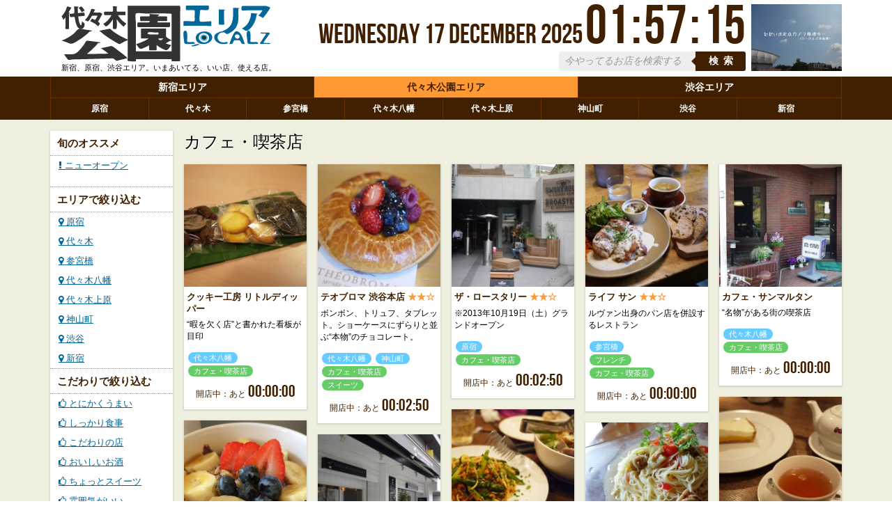

--- FILE ---
content_type: text/html; charset=UTF-8
request_url: http://yoyogi-park.localz.jp/tag/39/%E3%82%AB%E3%83%95%E3%82%A7%E3%83%BB%E5%96%AB%E8%8C%B6%E5%BA%97
body_size: 8958
content:
<!DOCTYPE html><html lang="ja" xmlns:og="http://ogp.me/ns#" xmlns:fb="https://www.facebook.com/2008/fbml">
  <head>
    <meta charset="UTF-8"/>
    <meta name="viewport" content="width=device-width"/>
    <meta name="description" content="渋谷、原宿、代々木、新宿に直結する便利さと緑豊かで快適な代々木公園ぐるり周辺の一帯。「ローカルズ」はその東京有数の素敵エリアをガイドします。"/>
    <meta name="keywords" content="代々木公園,原宿,渋谷,代々木,新宿,代々木八幡,代々木上原,参宮橋,ガイド,ライフスタイル,グルメ,ペット,犬"/>
    <meta name="author" content="digitiminimi, inc."/>
    <!--[if lt IE 9]>
        <script src="//html5shim.googlecode.com/svn/trunk/html5.js"></script>
        <![endif]-->
    <script type="text/javascript" src="//ajax.googleapis.com/ajax/libs/jquery/1.8/jquery.min.js"></script>
    <script type="text/javascript" src="//ajax.googleapis.com/ajax/libs/jqueryui/1.8/jquery-ui.min.js"></script>
    <script type="text/javascript" src="/global/js/jquery-masonry/jquery.masonry.min.js"></script>
    <script type="text/javascript" src="/global/js/jquery-masonry/jquery.infinitescroll.min.js"></script>
    <script type="text/javascript" src="/global/js/yoyogi/yoyogi.clock.js"></script>
    <script type="text/javascript" src="/global/js/jquery-countdown/jquery.countdown.min.js"></script>
    <script type="text/javascript" src="/global/js/jquery-fancybox/jquery.fancybox-1.3.4.pack.js"></script>
    <link rel="stylesheet" href="/global/js/jquery-fancybox/jquery.fancybox-1.3.4.css" type="text/css" media="all"/>
    <link type="text/css" href="/global/css/fontawesome/css/font-awesome.min.css" rel="stylesheet"/>

    <link rel="stylesheet" href="/global/css/style.css" type="text/css" media="all"/>
    <link rel="stylesheet" href="/global/css/mediaqueries.css" type="text/css" media="all"/>

    <link rel="Shortcut Icon" href="/favicon.ico" type="image/vnd.microsoft.icon"/>

    

    <title>ローカルズ - 新宿エリア :: タグ『カフェ・喫茶店』</title>

    <script type="text/javascript">
      $(window).load(function() {
        $("#block-container").masonry({
          itemSelector : '.block',
          columnWidth: 40,
          gutterWidth: 8
        });
      });

      $(document).ready(function() {

        $("#block-container").masonry({
          itemSelector : '.block',
          columnWidth: 40,
          gutterWidth: 8
        });

        $(".venue").each(function() {
          var closing = new Date($(this).find("input.closing").val() * 1000);
          $(this).find("span.countdown").countdown({
            until: closing,
            format: 'HMS',
            compact: true,
            timezone: +9,
            onExpiry: function() {
              $(this).parent().css({opacity:0.5}); /*hide();*/
            }
          });
        });

      });
    </script>

    <style>
    </style>
  

    <script type="text/javascript">
      $(document).ready(function() {
        $(".yoyosora>a").fancybox({
          'transitionIn' : 'elastic',
          'transitionOut' : 'elastic',
          'speedIn' : 200, 
          'speedOut' : 200, 
          'overlayShow' : true,
          'overlayOpacity': 0.8, 
          'overlayColor' : '#000'
	      });
      });
    </script>

    <script type="text/javascript">
      var _gaq = _gaq || [];
      _gaq.push(['_setAccount', 'UA-34795483-1']);
      _gaq.push(['_trackPageview']);
      
      (function() {
      var ga = document.createElement('script'); ga.type = 'text/javascript'; ga.async = true;
      ga.src = ('https:' == document.location.protocol ? 'https://ssl' : 'http://www') + '.google-analytics.com/ga.js';
      var s = document.getElementsByTagName('script')[0]; s.parentNode.insertBefore(ga, s);
      })();
    </script>

    <script type="text/javascript">
      (function(d){
      var f = d.getElementsByTagName('SCRIPT')[0], p = d.createElement('SCRIPT');
      p.type = 'text/javascript';
      p.setAttribute('data-pin-hover', true);
      p.async = true;
      p.src = '//assets.pinterest.com/js/pinit.js';
      f.parentNode.insertBefore(p, f);
      }(document));
    </script>

    <style>
    </style>
  </head>

  <body>
    <div id="fb-root"></div>
    <script>/*<![CDATA[*/(function(d, s, id) {
      var js, fjs = d.getElementsByTagName(s)[0];
      if (d.getElementById(id)) return;
      js = d.createElement(s); js.id = id;
      js.src = "//connect.facebook.net/ja_JP/all.js#xfbml=1&appId=265556806872320";
      fjs.parentNode.insertBefore(js, fjs);
      }(document, 'script', 'facebook-jssdk'));
    /*]]>*/</script>

    <div id="container">

    <header id="header" class="clearfix">
      <div class="container" style="height:100%;">
        
          <h1 class="kochiyoyo" style="background-image:url(/global/images/localz_logo_area_yoyogi-park.svg);"><a href="/">ローカルズ 代々木公園</a></h1>
          <p class="lead">新宿、原宿、渋谷エリア。いまあいてる、いい店、使える店。</p>
          <div class="kochiyoyo-guide-container">
            <p class="kochiyoyo-guide">渋谷、原宿、代々木、新宿に直結する便利さと、緑豊かな快適さを併せ持つ代々木公園ぐるり周辺の一帯。「ローカルズ」はそんな東京有数の素敵エリア、代々木公園周辺地域の便利情報をガイドするサイトです。グルメ、イベントなど社員が集めた超地元密着型のフレッシュな情報が掲載されています。サイトを見た時間に今開いているお店だけ表示するので、お昼ごはん選びにも最適です。<a href="http://digitiminimi.com/">ディジティミニミ</a>にお越しの際はぜひご活用ください。</p>
          </div>
        
        

        <section class="yoyosora">
          <a href="/global/data/sky/1386037886_800.jpg" title="そらよよ"><img src="/global/data/sky/1386037886_800.jpg"/></a>
        </section>
        
        <section class="clock">
          <span id="date"></span>
          <span id="hours"></span>
          <span id="point">:</span>
          <span id="min"></span>
          <span id="point">:</span>
          <span id="sec"></span>
        </section>
        
        <section class="search-box">
          <form action="/search" method="GET">
            <input type="text" name="kw" id="kw" value="" placeholder="今やってるお店を検索する"/>
            <button type="submit">検索</button>
          </form>
        </section>

      </div>
    </header>

    <nav class="clearfix" id="local-linkage">
      <div class="container">
        <ul class="mainarea">
          <li class=""><a href="http://shinjuku.localz.jp">新宿エリア</a></li><li class="current"><a href="http://yoyogi-park.localz.jp">代々木公園エリア</a></li><li class=""><a href="http://shibuya.localz.jp">渋谷エリア</a></li>
        </ul>
        <ul class="subarea" style="border-top:1px solid #663300;">
          <li style="width:12.4%;" class=""><a href="http://harajuku.localz.jp">原宿</a></li><li style="width:12.4%;" class=""><a href="http://yoyogi.localz.jp">代々木</a></li><li style="width:12.4%;" class=""><a href="http://sangubashi.localz.jp">参宮橋</a></li><li style="width:12.4%;" class=""><a href="http://yoyogi-hachiman.localz.jp">代々木八幡</a></li><li style="width:12.4%;" class=""><a href="http://yoyogi-uehara.localz.jp">代々木上原</a></li><li style="width:12.4%;" class=""><a href="http://kamiyamacho.localz.jp">神山町</a></li><li style="width:12.4%;" class=""><a href="http://shibuya.localz.jp">渋谷</a></li><li style="width:12.4%;" class=""><a href="http://shinjuku.localz.jp">新宿</a></li>
        </ul>
      </div>
    </nav>

    <div id="main" class="clearfix">
      <div class="container">

        <section id="block-container" class="clearfix row">

          <div id="global-nav" class="g192 block shadow">
            <nav>
              <h1>旬のオススメ</h1>
              <ul>
                <li><a href="/tag/100/%E3%83%8B%E3%83%A5%E3%83%BC%E3%82%AA%E3%83%BC%E3%83%97%E3%83%B3"><i class="icon-exclamation"></i> ニューオープン</a></li>
              </ul>
              <br/>            
            </nav>

            

            <nav>
              <h1>エリアで絞り込む</h1>
              <ul>
                <li class=""><a href="/area/%E5%8E%9F%E5%AE%BF"><i class="icon-map-marker"></i> 原宿</a></li><li class=""><a href="/area/%E4%BB%A3%E3%80%85%E6%9C%A8"><i class="icon-map-marker"></i> 代々木</a></li><li class=""><a href="/area/%E5%8F%82%E5%AE%AE%E6%A9%8B"><i class="icon-map-marker"></i> 参宮橋</a></li><li class=""><a href="/area/%E4%BB%A3%E3%80%85%E6%9C%A8%E5%85%AB%E5%B9%A1"><i class="icon-map-marker"></i> 代々木八幡</a></li><li class=""><a href="/area/%E4%BB%A3%E3%80%85%E6%9C%A8%E4%B8%8A%E5%8E%9F"><i class="icon-map-marker"></i> 代々木上原</a></li><li class=""><a href="/area/%E7%A5%9E%E5%B1%B1%E7%94%BA"><i class="icon-map-marker"></i> 神山町</a></li><li class=""><a href="/area/%E6%B8%8B%E8%B0%B7"><i class="icon-map-marker"></i> 渋谷</a></li><li class=""><a href="/area/%E6%96%B0%E5%AE%BF"><i class="icon-map-marker"></i> 新宿</a></li>
              </ul>
              
            </nav>

            <nav>
              <h1>こだわりで絞り込む</h1>
              <ul>
                <li><a href="/tag/88/%E3%81%A8%E3%81%AB%E3%81%8B%E3%81%8F%E3%81%86%E3%81%BE%E3%81%84"><i class="icon-thumbs-up-alt"></i> とにかくうまい</a></li><li><a href="/tag/90/%E3%81%97%E3%81%A3%E3%81%8B%E3%82%8A%E9%A3%9F%E4%BA%8B"><i class="icon-thumbs-up-alt"></i> しっかり食事</a></li><li><a href="/tag/93/%E3%81%93%E3%81%A0%E3%82%8F%E3%82%8A%E3%81%AE%E5%BA%97"><i class="icon-thumbs-up-alt"></i> こだわりの店</a></li><li><a href="/tag/91/%E3%81%8A%E3%81%84%E3%81%97%E3%81%84%E3%81%8A%E9%85%92"><i class="icon-thumbs-up-alt"></i> おいしいお酒</a></li><li><a href="/tag/95/%E3%81%A1%E3%82%87%E3%81%A3%E3%81%A8%E3%82%B9%E3%82%A4%E3%83%BC%E3%83%84"><i class="icon-thumbs-up-alt"></i> ちょっとスイーツ</a></li><li><a href="/tag/89/%E9%9B%B0%E5%9B%B2%E6%B0%97%E3%81%8C%E3%81%84%E3%81%84"><i class="icon-thumbs-up-alt"></i> 雰囲気がいい</a></li><li><a href="/tag/92/%E8%B2%A1%E5%B8%83%E3%81%AB%E3%82%84%E3%81%95%E3%81%97%E3%81%84"><i class="icon-thumbs-up-alt"></i> 財布にやさしい</a></li>
              </ul>
            </nav>

            <!-- nav>
              <h1>時間帯で一覧表示</h1>
              <ul>
                <li tal:repeat="t roles"><a href="/tag/${t/code}/${php: urlencode(t.name)}">${t/name}</a></li>
              </ul>
            </nav -->

            <!-- nav>
              <h1>カテゴリ</h1>
              <ul>
                <li tal:repeat="t categories"><a href="/tag/${t/code}/${php: urlencode(t.name)}">${t/name}</a></li>
              </ul>
            </nav -->

          </div>
          
          

    <h1 class="block g960 title">
      カフェ・喫茶店
    </h1>

    <div class="venue block shadow g192">
      <figure><a href="/venue/92/%E3%82%AF%E3%83%83%E3%82%AD%E3%83%BC%E5%B7%A5%E6%88%BF+%E3%83%AA%E3%83%88%E3%83%AB%E3%83%87%E3%82%A3%E3%83%83%E3%83%91%E3%83%BC"><img src="/file/437/192/sq.jpg"/></a></figure>
      
      <h2>
        <a href="/venue/92/%E3%82%AF%E3%83%83%E3%82%AD%E3%83%BC%E5%B7%A5%E6%88%BF+%E3%83%AA%E3%83%88%E3%83%AB%E3%83%87%E3%82%A3%E3%83%83%E3%83%91%E3%83%BC">クッキー工房 リトルディッパー</a>
        
        
        
      </h2>
      <p>“暇を欠く店”と書かれた看板が目印</p>
      <ul class="tag-list">
        <li class="tag facet12"><a href="/area/%E4%BB%A3%E3%80%85%E6%9C%A8%E5%85%AB%E5%B9%A1">代々木八幡</a></li>
      </ul>
      <ul class="tag-list">
        <li class="tag facet13"><a href="/tag/39/%E3%82%AB%E3%83%95%E3%82%A7%E3%83%BB%E5%96%AB%E8%8C%B6%E5%BA%97">カフェ・喫茶店</a></li>
      </ul>
      <input type="hidden" class="closing" value="1765954800"/>
      <p class="remain">開店中：あと <span class="countdown"></span></p>
    </div><div class="venue block shadow g192">
      <figure><a href="/venue/338/%E3%83%86%E3%82%AA%E3%83%96%E3%83%AD%E3%83%9E+%E6%B8%8B%E8%B0%B7%E6%9C%AC%E5%BA%97"><img src="/file/527/192/sq.jpg"/></a></figure>
      
      <h2>
        <a href="/venue/338/%E3%83%86%E3%82%AA%E3%83%96%E3%83%AD%E3%83%9E+%E6%B8%8B%E8%B0%B7%E6%9C%AC%E5%BA%97">テオブロマ 渋谷本店</a>
        
        <span class="stars">★★☆</span>
        
      </h2>
      <p>ボンボン、トリュフ、タブレット。ショーケースにずらりと並ぶ“本物”のチョコレート。</p>
      <ul class="tag-list">
        <li class="tag facet12"><a href="/area/%E4%BB%A3%E3%80%85%E6%9C%A8%E5%85%AB%E5%B9%A1">代々木八幡</a></li><li class="tag facet12"><a href="/area/%E7%A5%9E%E5%B1%B1%E7%94%BA">神山町</a></li>
      </ul>
      <ul class="tag-list">
        <li class="tag facet13"><a href="/tag/39/%E3%82%AB%E3%83%95%E3%82%A7%E3%83%BB%E5%96%AB%E8%8C%B6%E5%BA%97">カフェ・喫茶店</a></li><li class="tag facet13"><a href="/tag/66/%E3%82%B9%E3%82%A4%E3%83%BC%E3%83%84">スイーツ</a></li>
      </ul>
      <input type="hidden" class="closing" value="1765969200"/>
      <p class="remain">開店中：あと <span class="countdown"></span></p>
    </div><div class="venue block shadow g192">
      <figure><a href="/venue/380/%E3%82%B6%E3%83%BB%E3%83%AD%E3%83%BC%E3%82%B9%E3%82%BF%E3%83%AA%E3%83%BC"><img src="/file/682/192/sq.jpg"/></a></figure>
      
      <h2>
        <a href="/venue/380/%E3%82%B6%E3%83%BB%E3%83%AD%E3%83%BC%E3%82%B9%E3%82%BF%E3%83%AA%E3%83%BC">ザ・ロースタリー</a>
        
        <span class="stars">★★☆</span>
        
      </h2>
      <p>※2013年10月19日（土）グランドオープン</p>
      <ul class="tag-list">
        <li class="tag facet12"><a href="/area/%E5%8E%9F%E5%AE%BF">原宿</a></li>
      </ul>
      <ul class="tag-list">
        <li class="tag facet13"><a href="/tag/39/%E3%82%AB%E3%83%95%E3%82%A7%E3%83%BB%E5%96%AB%E8%8C%B6%E5%BA%97">カフェ・喫茶店</a></li>
      </ul>
      <input type="hidden" class="closing" value="1765969200"/>
      <p class="remain">開店中：あと <span class="countdown"></span></p>
    </div><div class="venue block shadow g192">
      <figure><a href="/venue/140/%E3%83%A9%E3%82%A4%E3%83%95+%E3%82%B5%E3%83%B3"><img src="/file/184/192/sq.jpg"/></a></figure>
      
      <h2>
        <a href="/venue/140/%E3%83%A9%E3%82%A4%E3%83%95+%E3%82%B5%E3%83%B3">ライフ サン</a>
        
        <span class="stars">★★☆</span>
        
      </h2>
      <p>ルヴァン出身のパン店を併設するレストラン</p>
      <ul class="tag-list">
        <li class="tag facet12"><a href="/area/%E5%8F%82%E5%AE%AE%E6%A9%8B">参宮橋</a></li>
      </ul>
      <ul class="tag-list">
        <li class="tag facet13"><a href="/tag/76/%E3%83%95%E3%83%AC%E3%83%B3%E3%83%81">フレンチ</a></li><li class="tag facet13"><a href="/tag/39/%E3%82%AB%E3%83%95%E3%82%A7%E3%83%BB%E5%96%AB%E8%8C%B6%E5%BA%97">カフェ・喫茶店</a></li>
      </ul>
      <input type="hidden" class="closing" value="1765949400"/>
      <p class="remain">開店中：あと <span class="countdown"></span></p>
    </div><div class="venue block shadow g192">
      <figure><a href="/venue/336/%E3%82%AB%E3%83%95%E3%82%A7%E3%83%BB%E3%82%B5%E3%83%B3%E3%83%9E%E3%83%AB%E3%82%BF%E3%83%B3"><img src="/file/464/192/sq.jpg"/></a></figure>
      
      <h2>
        <a href="/venue/336/%E3%82%AB%E3%83%95%E3%82%A7%E3%83%BB%E3%82%B5%E3%83%B3%E3%83%9E%E3%83%AB%E3%82%BF%E3%83%B3">カフェ・サンマルタン</a>
        
        
        
      </h2>
      <p>“名物”がある街の喫茶店</p>
      <ul class="tag-list">
        <li class="tag facet12"><a href="/area/%E4%BB%A3%E3%80%85%E6%9C%A8%E5%85%AB%E5%B9%A1">代々木八幡</a></li>
      </ul>
      <ul class="tag-list">
        <li class="tag facet13"><a href="/tag/39/%E3%82%AB%E3%83%95%E3%82%A7%E3%83%BB%E5%96%AB%E8%8C%B6%E5%BA%97">カフェ・喫茶店</a></li>
      </ul>
      <input type="hidden" class="closing" value="1765962000"/>
      <p class="remain">開店中：あと <span class="countdown"></span></p>
    </div><div class="venue block shadow g192">
      <figure><a href="/venue/162/%E3%82%AB%E3%83%95%E3%82%A7%E3%83%BB%E3%83%9E%E3%83%A1%E3%83%92%E3%82%B3+%E5%AE%87%E7%94%B0%E5%B7%9D%E7%94%BA"><img src="/file/304/192/sq.jpg"/></a></figure>
      
      <h2>
        <a href="/venue/162/%E3%82%AB%E3%83%95%E3%82%A7%E3%83%BB%E3%83%9E%E3%83%A1%E3%83%92%E3%82%B3+%E5%AE%87%E7%94%B0%E5%B7%9D%E7%94%BA">カフェ・マメヒコ 宇田川町</a>
        
        <span class="stars">★★☆</span>
        
      </h2>
      <p>こだわりの檸檬ケーキと珈琲</p>
      <ul class="tag-list">
        <li class="tag facet12"><a href="/area/%E7%A5%9E%E5%B1%B1%E7%94%BA">神山町</a></li><li class="tag facet12"><a href="/area/%E5%AE%87%E7%94%B0%E5%B7%9D%E7%94%BA">宇田川町</a></li>
      </ul>
      <ul class="tag-list">
        <li class="tag facet13"><a href="/tag/39/%E3%82%AB%E3%83%95%E3%82%A7%E3%83%BB%E5%96%AB%E8%8C%B6%E5%BA%97">カフェ・喫茶店</a></li>
      </ul>
      <input type="hidden" class="closing" value="1765980000"/>
      <p class="remain">開店中：あと <span class="countdown"></span></p>
    </div><div class="venue block shadow g192">
      <figure><a href="/venue/85/%E3%83%A9%E3%82%A4%E3%83%95"><img src="/file/183/192/sq.jpg"/></a></figure>
      
      <h2>
        <a href="/venue/85/%E3%83%A9%E3%82%A4%E3%83%95">ライフ</a>
        <span class="stars">★☆☆</span>
        
        
      </h2>
      <p>イタリアンをベースにした手軽なカフェレストラン</p>
      <ul class="tag-list">
        <li class="tag facet12"><a href="/area/%E4%BB%A3%E3%80%85%E6%9C%A8%E5%85%AB%E5%B9%A1">代々木八幡</a></li>
      </ul>
      <ul class="tag-list">
        <li class="tag facet13"><a href="/tag/75/%E3%82%A4%E3%82%BF%E3%83%AA%E3%82%A2%E3%83%B3">イタリアン</a></li><li class="tag facet13"><a href="/tag/39/%E3%82%AB%E3%83%95%E3%82%A7%E3%83%BB%E5%96%AB%E8%8C%B6%E5%BA%97">カフェ・喫茶店</a></li>
      </ul>
      
      
    </div><div class="venue block shadow g192">
      <figure><a href="/venue/397/%E3%82%A2%E3%82%A4%E3%83%A9%E3%83%B3%E3%83%89+%E3%83%B4%E3%82%A3%E3%83%B3%E3%83%86%E3%83%BC%E3%82%B8+%E3%82%B3%E3%83%BC%E3%83%92%E3%83%BC+%E9%9D%92%E5%B1%B1%E5%BA%97"><img src="/file/654/192/sq.jpg"/></a></figure>
      
      <h2>
        <a href="/venue/397/%E3%82%A2%E3%82%A4%E3%83%A9%E3%83%B3%E3%83%89+%E3%83%B4%E3%82%A3%E3%83%B3%E3%83%86%E3%83%BC%E3%82%B8+%E3%82%B3%E3%83%BC%E3%83%92%E3%83%BC+%E9%9D%92%E5%B1%B1%E5%BA%97">アイランド ヴィンテージ コーヒー 青山店</a>
        <span class="stars">★☆☆</span>
        
        
      </h2>
      <p>カウ100％のドリップコーヒーとアサイーボウル</p>
      <ul class="tag-list">
        <li class="tag facet12"><a href="/area/%E5%8E%9F%E5%AE%BF">原宿</a></li><li class="tag facet12"><a href="/area/%E8%A1%A8%E5%8F%82%E9%81%93">表参道</a></li>
      </ul>
      <ul class="tag-list">
        <li class="tag facet13"><a href="/tag/39/%E3%82%AB%E3%83%95%E3%82%A7%E3%83%BB%E5%96%AB%E8%8C%B6%E5%BA%97">カフェ・喫茶店</a></li><li class="tag facet13"><a href="/tag/54/%E3%83%91%E3%83%B3%E5%B1%8B">パン屋</a></li>
      </ul>
      <input type="hidden" class="closing" value="1765972800"/>
      <p class="remain">開店中：あと <span class="countdown"></span></p>
    </div><div class="venue block shadow g192">
      <figure><a href="/venue/12/%E3%82%BF%E3%83%BC%E3%83%AB%E3%83%A0+%E5%AF%8C%E3%83%B6%E8%B0%B7"><img src="/file/489/192/sq.jpg"/></a></figure>
      
      <h2>
        <a href="/venue/12/%E3%82%BF%E3%83%BC%E3%83%AB%E3%83%A0+%E5%AF%8C%E3%83%B6%E8%B0%B7">タールム 富ヶ谷</a>
        <span class="stars">★☆☆</span>
        
        
      </h2>
      <p>ブランチからディナーまで、シーフードがメインのカフェ＆レストラン</p>
      <ul class="tag-list">
        <li class="tag facet12"><a href="/area/%E4%BB%A3%E3%80%85%E6%9C%A8%E5%85%AB%E5%B9%A1">代々木八幡</a></li>
      </ul>
      <ul class="tag-list">
        <li class="tag facet13"><a href="/tag/75/%E3%82%A4%E3%82%BF%E3%83%AA%E3%82%A2%E3%83%B3">イタリアン</a></li><li class="tag facet13"><a href="/tag/39/%E3%82%AB%E3%83%95%E3%82%A7%E3%83%BB%E5%96%AB%E8%8C%B6%E5%BA%97">カフェ・喫茶店</a></li>
      </ul>
      <input type="hidden" class="closing" value="1765990800"/>
      <p class="remain">開店中：あと <span class="countdown"></span></p>
    </div><div class="venue block shadow g192">
      <figure><a href="/venue/269/%E3%82%B0%E3%83%83%E3%83%88%E3%83%A2%E3%83%BC%E3%83%8B%E3%83%B3%E3%82%B0+%E3%82%AB%E3%83%95%E3%82%A7"><img src="/file/365/192/sq.jpg"/></a></figure>
      
      <h2>
        <a href="/venue/269/%E3%82%B0%E3%83%83%E3%83%88%E3%83%A2%E3%83%BC%E3%83%8B%E3%83%B3%E3%82%B0+%E3%82%AB%E3%83%95%E3%82%A7">グットモーニング カフェ</a>
        <span class="stars">★☆☆</span>
        
        
      </h2>
      <p>ブレックファーストからディナーまで</p>
      <ul class="tag-list">
        <li class="tag facet12"><a href="/area/%E4%BB%A3%E3%80%85%E6%9C%A8">代々木</a></li>
      </ul>
      <ul class="tag-list">
        <li class="tag facet13"><a href="/tag/39/%E3%82%AB%E3%83%95%E3%82%A7%E3%83%BB%E5%96%AB%E8%8C%B6%E5%BA%97">カフェ・喫茶店</a></li>
      </ul>
      <input type="hidden" class="closing" value="1765983600"/>
      <p class="remain">開店中：あと <span class="countdown"></span></p>
    </div><div class="venue block shadow g192">
      <figure><a href="/venue/237/%E3%83%89%E3%83%BC%E3%83%8A%E3%83%84%E3%81%A8%E3%82%B3%E3%83%BC%E3%83%92%E3%83%BC%E3%81%AE%E5%BA%97+%E3%83%8F%E3%83%AA%E3%83%83%E3%83%84"><img src="/file/316/192/sq.jpg"/></a></figure>
      
      <h2>
        <a href="/venue/237/%E3%83%89%E3%83%BC%E3%83%8A%E3%83%84%E3%81%A8%E3%82%B3%E3%83%BC%E3%83%92%E3%83%BC%E3%81%AE%E5%BA%97+%E3%83%8F%E3%83%AA%E3%83%83%E3%83%84">ドーナツとコーヒーの店 ハリッツ</a>
        
        
        <span class="stars">★★★</span>
      </h2>
      <p>ふんわり、もちもち食感の人気ドーナツ</p>
      <ul class="tag-list">
        <li class="tag facet12"><a href="/area/%E4%BB%A3%E3%80%85%E6%9C%A8%E4%B8%8A%E5%8E%9F">代々木上原</a></li>
      </ul>
      <ul class="tag-list">
        <li class="tag facet13"><a href="/tag/39/%E3%82%AB%E3%83%95%E3%82%A7%E3%83%BB%E5%96%AB%E8%8C%B6%E5%BA%97">カフェ・喫茶店</a></li><li class="tag facet13"><a href="/tag/66/%E3%82%B9%E3%82%A4%E3%83%BC%E3%83%84">スイーツ</a></li>
      </ul>
      <input type="hidden" class="closing" value="1765962000"/>
      <p class="remain">開店中：あと <span class="countdown"></span></p>
    </div><div class="venue block shadow g192">
      <figure><a href="/venue/181/%E3%83%95%E3%82%B0%E3%83%AC%E3%83%B3+%E3%83%88%E3%82%A6%E3%82%AD%E3%83%A7%E3%82%A6"><img src="/file/368/192/sq.jpg"/></a></figure>
      
      <h2>
        <a href="/venue/181/%E3%83%95%E3%82%B0%E3%83%AC%E3%83%B3+%E3%83%88%E3%82%A6%E3%82%AD%E3%83%A7%E3%82%A6">フグレン トウキョウ</a>
        
        <span class="stars">★★☆</span>
        
      </h2>
      <p>ノルウェー発のコーヒー＆カクテルバー</p>
      <ul class="tag-list">
        <li class="tag facet12"><a href="/area/%E4%BB%A3%E3%80%85%E6%9C%A8%E5%85%AB%E5%B9%A1">代々木八幡</a></li><li class="tag facet12"><a href="/area/%E7%A5%9E%E5%B1%B1%E7%94%BA">神山町</a></li>
      </ul>
      <ul class="tag-list">
        <li class="tag facet13"><a href="/tag/39/%E3%82%AB%E3%83%95%E3%82%A7%E3%83%BB%E5%96%AB%E8%8C%B6%E5%BA%97">カフェ・喫茶店</a></li><li class="tag facet13"><a href="/tag/55/%E3%83%90%E3%83%BC%E3%83%BB%E5%B1%85%E9%85%92%E5%B1%8B">バー・居酒屋</a></li>
      </ul>
      <input type="hidden" class="closing" value="1765987200"/>
      <p class="remain">開店中：あと <span class="countdown"></span></p>
    </div><div class="venue block shadow g192">
      <figure><a href="/venue/379/%E3%83%9E%E3%83%83%E3%82%AF%E3%82%B9%E3%83%96%E3%83%AC%E3%83%8A%E3%83%BC+%E3%83%81%E3%83%A7%E3%82%B3%E3%83%AC%E3%83%BC%E3%83%88%E3%83%90%E3%83%BC+%E8%A1%A8%E5%8F%82%E9%81%93%E5%BA%97"><img src="/file/718/192/sq.jpg"/></a></figure>
      
      <h2>
        <a href="/venue/379/%E3%83%9E%E3%83%83%E3%82%AF%E3%82%B9%E3%83%96%E3%83%AC%E3%83%8A%E3%83%BC+%E3%83%81%E3%83%A7%E3%82%B3%E3%83%AC%E3%83%BC%E3%83%88%E3%83%90%E3%83%BC+%E8%A1%A8%E5%8F%82%E9%81%93%E5%BA%97">マックスブレナー チョコレートバー 表参道店</a>
        
        <span class="stars">★★☆</span>
        
      </h2>
      <p>※2013年11月30日（土）オープン</p>
      <ul class="tag-list">
        <li class="tag facet12"><a href="/area/%E5%8E%9F%E5%AE%BF">原宿</a></li>
      </ul>
      <ul class="tag-list">
        <li class="tag facet13"><a href="/tag/39/%E3%82%AB%E3%83%95%E3%82%A7%E3%83%BB%E5%96%AB%E8%8C%B6%E5%BA%97">カフェ・喫茶店</a></li><li class="tag facet13"><a href="/tag/66/%E3%82%B9%E3%82%A4%E3%83%BC%E3%83%84">スイーツ</a></li>
      </ul>
      <input type="hidden" class="closing" value="1765978200"/>
      <p class="remain">開店中：あと <span class="countdown"></span></p>
    </div><div class="venue block shadow g192">
      <figure><a href="/venue/335/%E3%82%AB%E3%83%95%E3%82%A7+%E3%83%91%E3%82%B7%E3%83%95%E3%82%A3%E3%82%AB"><img src="/file/460/192/sq.jpg"/></a></figure>
      
      <h2>
        <a href="/venue/335/%E3%82%AB%E3%83%95%E3%82%A7+%E3%83%91%E3%82%B7%E3%83%95%E3%82%A3%E3%82%AB">カフェ パシフィカ</a>
        <span class="stars">★☆☆</span>
        
        
      </h2>
      <p>スイーツ＆お食事パンケーキ</p>
      <ul class="tag-list">
        <li class="tag facet12"><a href="/area/%E4%BB%A3%E3%80%85%E6%9C%A8%E5%85%AB%E5%B9%A1">代々木八幡</a></li>
      </ul>
      <ul class="tag-list">
        <li class="tag facet13"><a href="/tag/39/%E3%82%AB%E3%83%95%E3%82%A7%E3%83%BB%E5%96%AB%E8%8C%B6%E5%BA%97">カフェ・喫茶店</a></li>
      </ul>
      <input type="hidden" class="closing" value="1765976400"/>
      <p class="remain">開店中：あと <span class="countdown"></span></p>
    </div><div class="venue block shadow g192">
      <figure><a href="/venue/9/%E3%83%AA%E3%83%88%E3%83%AB%E3%83%8A%E3%83%83%E3%83%97+%E3%82%B3%E3%83%BC%E3%83%92%E3%83%BC%E3%82%B9%E3%82%BF%E3%83%B3%E3%83%89"><img src="/file/474/192/sq.jpg"/></a></figure>
      
      <h2>
        <a href="/venue/9/%E3%83%AA%E3%83%88%E3%83%AB%E3%83%8A%E3%83%83%E3%83%97+%E3%82%B3%E3%83%BC%E3%83%92%E3%83%BC%E3%82%B9%E3%82%BF%E3%83%B3%E3%83%89">リトルナップ コーヒースタンド</a>
        
        <span class="stars">★★☆</span>
        
      </h2>
      <p>小さいながらもリラックスできるコーヒースタンド</p>
      <ul class="tag-list">
        <li class="tag facet12"><a href="/area/%E4%BB%A3%E3%80%85%E6%9C%A8%E5%85%AB%E5%B9%A1">代々木八幡</a></li>
      </ul>
      <ul class="tag-list">
        <li class="tag facet13"><a href="/tag/39/%E3%82%AB%E3%83%95%E3%82%A7%E3%83%BB%E5%96%AB%E8%8C%B6%E5%BA%97">カフェ・喫茶店</a></li>
      </ul>
      <input type="hidden" class="closing" value="1765965600"/>
      <p class="remain">開店中：あと <span class="countdown"></span></p>
    </div><div class="venue block shadow g192">
      <figure><a href="/venue/301/%E3%83%AB+%E3%82%AB%E3%83%95%E3%82%A7+%E3%83%87%E3%83%A5+%E3%83%9C%E3%83%B3%E3%83%9C%E3%83%B3"><img src="/file/328/192/sq.jpg"/></a></figure>
      
      <h2>
        <a href="/venue/301/%E3%83%AB+%E3%82%AB%E3%83%95%E3%82%A7+%E3%83%87%E3%83%A5+%E3%83%9C%E3%83%B3%E3%83%9C%E3%83%B3">ル カフェ デュ ボンボン</a>
        
        <span class="stars">★★☆</span>
        
      </h2>
      <p>火・金のみオープンする手作りスイーツカフェ</p>
      <ul class="tag-list">
        <li class="tag facet12"><a href="/area/%E4%BB%A3%E3%80%85%E6%9C%A8%E5%85%AB%E5%B9%A1">代々木八幡</a></li>
      </ul>
      <ul class="tag-list">
        <li class="tag facet13"><a href="/tag/39/%E3%82%AB%E3%83%95%E3%82%A7%E3%83%BB%E5%96%AB%E8%8C%B6%E5%BA%97">カフェ・喫茶店</a></li><li class="tag facet13"><a href="/tag/66/%E3%82%B9%E3%82%A4%E3%83%BC%E3%83%84">スイーツ</a></li>
      </ul>
      
      
    </div><div class="venue block shadow g192">
      <figure><a href="/venue/59/%E3%82%AB%E3%83%95%E3%82%A7%EF%BC%86%E3%83%99%E3%83%BC%E3%82%AB%E3%83%AA%E3%83%BC+%E3%81%B4%E3%81%A3%E3%81%93%E3%82%8D"><img src="/file/66/192/sq.jpg"/></a></figure>
      
      <h2>
        <a href="/venue/59/%E3%82%AB%E3%83%95%E3%82%A7%EF%BC%86%E3%83%99%E3%83%BC%E3%82%AB%E3%83%AA%E3%83%BC+%E3%81%B4%E3%81%A3%E3%81%93%E3%82%8D">カフェ＆ベーカリー ぴっころ</a>
        
        
        
      </h2>
      <p>待ち合わせにどうぞ</p>
      <ul class="tag-list">
        <li class="tag facet12"><a href="/area/%E5%8F%82%E5%AE%AE%E6%A9%8B">参宮橋</a></li>
      </ul>
      <ul class="tag-list">
        <li class="tag facet13"><a href="/tag/39/%E3%82%AB%E3%83%95%E3%82%A7%E3%83%BB%E5%96%AB%E8%8C%B6%E5%BA%97">カフェ・喫茶店</a></li><li class="tag facet13"><a href="/tag/54/%E3%83%91%E3%83%B3%E5%B1%8B">パン屋</a></li>
      </ul>
      <input type="hidden" class="closing" value="1765965600"/>
      <p class="remain">開店中：あと <span class="countdown"></span></p>
    </div><div class="venue block shadow g192">
      
      <figure><a href="/venue/491/Lil%27+Rire"><img src="/global/images/area.png"/></a></figure>
      <h2>
        <a href="/venue/491/Lil%27+Rire">Lil&#039; Rire</a>
        
        
        
      </h2>
      <p>※2014年1月17日オープン</p>
      <ul class="tag-list">
        <li class="tag facet12"><a href="/area/%E7%A5%9E%E5%B1%B1%E7%94%BA">神山町</a></li>
      </ul>
      <ul class="tag-list">
        <li class="tag facet13"><a href="/tag/39/%E3%82%AB%E3%83%95%E3%82%A7%E3%83%BB%E5%96%AB%E8%8C%B6%E5%BA%97">カフェ・喫茶店</a></li>
      </ul>
      <input type="hidden" class="closing" value="1765998000"/>
      <p class="remain">開店中：あと <span class="countdown"></span></p>
    </div><div class="venue block shadow g192">
      <figure><a href="/venue/153/%E3%82%A2%E3%83%8D%E3%82%A2%E3%82%AB%E3%83%95%E3%82%A7+%E5%8F%82%E5%AE%AE%E6%A9%8B%E5%BA%97"><img src="/file/301/192/sq.jpg"/></a></figure>
      
      <h2>
        <a href="/venue/153/%E3%82%A2%E3%83%8D%E3%82%A2%E3%82%AB%E3%83%95%E3%82%A7+%E5%8F%82%E5%AE%AE%E6%A9%8B%E5%BA%97">アネアカフェ 参宮橋店</a>
        <span class="stars">★☆☆</span>
        
        
      </h2>
      <p>犬と入れる万能カフェ</p>
      <ul class="tag-list">
        <li class="tag facet12"><a href="/area/%E5%8F%82%E5%AE%AE%E6%A9%8B">参宮橋</a></li>
      </ul>
      <ul class="tag-list">
        <li class="tag facet13"><a href="/tag/39/%E3%82%AB%E3%83%95%E3%82%A7%E3%83%BB%E5%96%AB%E8%8C%B6%E5%BA%97">カフェ・喫茶店</a></li>
      </ul>
      <input type="hidden" class="closing" value="1765990800"/>
      <p class="remain">開店中：あと <span class="countdown"></span></p>
    </div><div class="venue block shadow g192">
      
      <figure><a href="/venue/363/%E3%82%AB%E3%83%95%E3%82%A7+%E3%83%9E%E3%83%A1%E3%83%92%E3%82%B3+%E5%85%AC%E5%9C%92%E9%80%9A%E3%82%8A%E5%BA%97"><img src="/global/images/area.png"/></a></figure>
      <h2>
        <a href="/venue/363/%E3%82%AB%E3%83%95%E3%82%A7+%E3%83%9E%E3%83%A1%E3%83%92%E3%82%B3+%E5%85%AC%E5%9C%92%E9%80%9A%E3%82%8A%E5%BA%97">カフェ マメヒコ 公園通り店</a>
        
        
        
      </h2>
      <p>名物カフェの渋谷2号店</p>
      <ul class="tag-list">
        <li class="tag facet12"><a href="/area/%E4%BB%A3%E3%80%85%E6%9C%A8%E4%B8%8A%E5%8E%9F">代々木上原</a></li><li class="tag facet12"><a href="/area/%E7%A5%9E%E5%8D%97">神南</a></li>
      </ul>
      <ul class="tag-list">
        <li class="tag facet13"><a href="/tag/39/%E3%82%AB%E3%83%95%E3%82%A7%E3%83%BB%E5%96%AB%E8%8C%B6%E5%BA%97">カフェ・喫茶店</a></li>
      </ul>
      
      
    </div><div class="venue block shadow g192">
      <figure><a href="/venue/272/%E3%82%B1%E3%83%88%E3%83%AB"><img src="/file/657/192/sq.jpg"/></a></figure>
      
      <h2>
        <a href="/venue/272/%E3%82%B1%E3%83%88%E3%83%AB">ケトル</a>
        <span class="stars">★☆☆</span>
        
        
      </h2>
      <p>サクっとした食感の米粉パンと紅茶の店</p>
      <ul class="tag-list">
        <li class="tag facet12"><a href="/area/%E4%BB%A3%E3%80%85%E6%9C%A8">代々木</a></li>
      </ul>
      <ul class="tag-list">
        <li class="tag facet13"><a href="/tag/39/%E3%82%AB%E3%83%95%E3%82%A7%E3%83%BB%E5%96%AB%E8%8C%B6%E5%BA%97">カフェ・喫茶店</a></li><li class="tag facet13"><a href="/tag/54/%E3%83%91%E3%83%B3%E5%B1%8B">パン屋</a></li>
      </ul>
      <input type="hidden" class="closing" value="1765962000"/>
      <p class="remain">開店中：あと <span class="countdown"></span></p>
    </div><div class="venue block shadow g192">
      <figure><a href="/venue/357/%E3%82%AB%E3%83%95%E3%82%A7+%E3%82%A2%E3%83%B3%E3%82%BD%E3%83%AD%E3%82%B8%E3%82%A2"><img src="/file/522/192/sq.jpg"/></a></figure>
      
      <h2>
        <a href="/venue/357/%E3%82%AB%E3%83%95%E3%82%A7+%E3%82%A2%E3%83%B3%E3%82%BD%E3%83%AD%E3%82%B8%E3%82%A2">カフェ アンソロジア</a>
        <span class="stars">★☆☆</span>
        
        
      </h2>
      <p>ランチにパニーニ、食後にエスプレッソを。</p>
      <ul class="tag-list">
        <li class="tag facet12"><a href="/area/%E7%A5%9E%E5%B1%B1%E7%94%BA">神山町</a></li>
      </ul>
      <ul class="tag-list">
        <li class="tag facet13"><a href="/tag/39/%E3%82%AB%E3%83%95%E3%82%A7%E3%83%BB%E5%96%AB%E8%8C%B6%E5%BA%97">カフェ・喫茶店</a></li>
      </ul>
      <input type="hidden" class="closing" value="1765978200"/>
      <p class="remain">開店中：あと <span class="countdown"></span></p>
    </div><div class="venue block shadow g192">
      <figure><a href="/venue/329/shima"><img src="/file/424/192/sq.jpg"/></a></figure>
      
      <h2>
        <a href="/venue/329/shima">shima</a>
        
        <span class="stars">★★☆</span>
        
      </h2>
      <p>新鮮なコーヒーと手づくりのデザート</p>
      <ul class="tag-list">
        <li class="tag facet12"><a href="/area/%E4%BB%A3%E3%80%85%E6%9C%A8%E5%85%AB%E5%B9%A1">代々木八幡</a></li>
      </ul>
      <ul class="tag-list">
        <li class="tag facet13"><a href="/tag/39/%E3%82%AB%E3%83%95%E3%82%A7%E3%83%BB%E5%96%AB%E8%8C%B6%E5%BA%97">カフェ・喫茶店</a></li>
      </ul>
      <input type="hidden" class="closing" value="1765972800"/>
      <p class="remain">開店中：あと <span class="countdown"></span></p>
    </div><div class="venue block shadow g192">
      <figure><a href="/venue/325/%E3%82%82%E3%82%82%E3%81%A1%E3%81%A9%E3%82%8A"><img src="/file/405/192/sq.jpg"/></a></figure>
      
      <h2>
        <a href="/venue/325/%E3%82%82%E3%82%82%E3%81%A1%E3%81%A9%E3%82%8A">ももちどり</a>
        
        
        <span class="stars">★★★</span>
      </h2>
      <p>ゆったりとした空間で、バターミルクのパンケーキ</p>
      <ul class="tag-list">
        <li class="tag facet12"><a href="/area/%E5%8F%82%E5%AE%AE%E6%A9%8B">参宮橋</a></li>
      </ul>
      <ul class="tag-list">
        <li class="tag facet13"><a href="/tag/39/%E3%82%AB%E3%83%95%E3%82%A7%E3%83%BB%E5%96%AB%E8%8C%B6%E5%BA%97">カフェ・喫茶店</a></li><li class="tag facet13"><a href="/tag/66/%E3%82%B9%E3%82%A4%E3%83%BC%E3%83%84">スイーツ</a></li>
      </ul>
      <input type="hidden" class="closing" value="1765967400"/>
      <p class="remain">開店中：あと <span class="countdown"></span></p>
    </div><div class="venue block shadow g192">
      
      <figure><a href="/venue/194/%E3%80%90%E9%96%89%E5%BA%97%E3%80%91%E3%82%AB%E3%83%95%E3%82%A7+%E3%83%90%E3%83%B3%E3%83%80+cafe+Banda"><img src="/global/images/area.png"/></a></figure>
      <h2>
        <a href="/venue/194/%E3%80%90%E9%96%89%E5%BA%97%E3%80%91%E3%82%AB%E3%83%95%E3%82%A7+%E3%83%90%E3%83%B3%E3%83%80+cafe+Banda">【閉店】カフェ バンダ cafe Banda</a>
        
        
        
      </h2>
      <p>※2013年6月31日をもって閉店</p>
      <ul class="tag-list">
        <li class="tag facet12"><a href="/area/%E7%A5%9E%E5%B1%B1%E7%94%BA">神山町</a></li>
      </ul>
      <ul class="tag-list">
        <li class="tag facet13"><a href="/tag/39/%E3%82%AB%E3%83%95%E3%82%A7%E3%83%BB%E5%96%AB%E8%8C%B6%E5%BA%97">カフェ・喫茶店</a></li>
      </ul>
      <input type="hidden" class="closing" value="1765981800"/>
      <p class="remain">開店中：あと <span class="countdown"></span></p>
    </div><div class="venue block shadow g192">
      <figure><a href="/venue/292/%E3%82%AB%E3%83%95%E3%82%A7%E3%83%95%E3%83%AC%E3%83%B3%E3%82%BA"><img src="/file/568/192/sq.jpg"/></a></figure>
      
      <h2>
        <a href="/venue/292/%E3%82%AB%E3%83%95%E3%82%A7%E3%83%95%E3%83%AC%E3%83%B3%E3%82%BA">カフェフレンズ</a>
        
        
        
      </h2>
      <p>オリンピックセンターのおすすめカフェ</p>
      <ul class="tag-list">
        <li class="tag facet12"><a href="/area/%E5%8F%82%E5%AE%AE%E6%A9%8B">参宮橋</a></li>
      </ul>
      <ul class="tag-list">
        <li class="tag facet13"><a href="/tag/39/%E3%82%AB%E3%83%95%E3%82%A7%E3%83%BB%E5%96%AB%E8%8C%B6%E5%BA%97">カフェ・喫茶店</a></li><li class="tag facet13"><a href="/tag/54/%E3%83%91%E3%83%B3%E5%B1%8B">パン屋</a></li>
      </ul>
      <input type="hidden" class="closing" value="1765965600"/>
      <p class="remain">開店中：あと <span class="countdown"></span></p>
    </div><div class="venue block shadow g192">
      <figure><a href="/venue/358/%E3%83%88%E3%83%9F%E3%82%AC%E3%83%A4+%E3%83%86%E3%83%A9%E3%82%B9"><img src="/file/530/192/sq.jpg"/></a></figure>
      
      <h2>
        <a href="/venue/358/%E3%83%88%E3%83%9F%E3%82%AC%E3%83%A4+%E3%83%86%E3%83%A9%E3%82%B9">トミガヤ テラス</a>
        <span class="stars">★☆☆</span>
        
        
      </h2>
      <p>開放的なテラス席が目印</p>
      <ul class="tag-list">
        <li class="tag facet12"><a href="/area/%E4%BB%A3%E3%80%85%E6%9C%A8%E5%85%AB%E5%B9%A1">代々木八幡</a></li><li class="tag facet12"><a href="/area/%E7%A5%9E%E5%B1%B1%E7%94%BA">神山町</a></li>
      </ul>
      <ul class="tag-list">
        <li class="tag facet13"><a href="/tag/76/%E3%83%95%E3%83%AC%E3%83%B3%E3%83%81">フレンチ</a></li><li class="tag facet13"><a href="/tag/39/%E3%82%AB%E3%83%95%E3%82%A7%E3%83%BB%E5%96%AB%E8%8C%B6%E5%BA%97">カフェ・喫茶店</a></li>
      </ul>
      <input type="hidden" class="closing" value="1765983600"/>
      <p class="remain">開店中：あと <span class="countdown"></span></p>
    </div><div class="venue block shadow g192">
      <figure><a href="/venue/159/%E3%82%AF%E3%83%AC%E3%83%93%E3%82%A3%E3%82%B9"><img src="/file/314/192/sq.jpg"/></a></figure>
      
      <h2>
        <a href="/venue/159/%E3%82%AF%E3%83%AC%E3%83%93%E3%82%A3%E3%82%B9">クレビィス</a>
        <span class="stars">★☆☆</span>
        
        
      </h2>
      <p>自家製ビーフライスとこだわりのコーヒー</p>
      <ul class="tag-list">
        <li class="tag facet12"><a href="/area/%E5%8F%82%E5%AE%AE%E6%A9%8B">参宮橋</a></li>
      </ul>
      <ul class="tag-list">
        <li class="tag facet13"><a href="/tag/39/%E3%82%AB%E3%83%95%E3%82%A7%E3%83%BB%E5%96%AB%E8%8C%B6%E5%BA%97">カフェ・喫茶店</a></li>
      </ul>
      <input type="hidden" class="closing" value="1765980000"/>
      <p class="remain">開店中：あと <span class="countdown"></span></p>
    </div><div class="venue block shadow g192">
      <figure><a href="/venue/333/%E3%83%AC%E3%83%95%E3%82%A7%E3%82%AF%E3%83%88%E3%83%AF%E3%83%BC%E3%83%AB"><img src="/file/453/192/sq.jpg"/></a></figure>
      
      <h2>
        <a href="/venue/333/%E3%83%AC%E3%83%95%E3%82%A7%E3%82%AF%E3%83%88%E3%83%AF%E3%83%BC%E3%83%AB">レフェクトワール</a>
        
        <span class="stars">★★☆</span>
        
      </h2>
      <p>ル・プチメックによる、パンがメインのレストラン</p>
      <ul class="tag-list">
        <li class="tag facet12"><a href="/area/%E5%8E%9F%E5%AE%BF">原宿</a></li>
      </ul>
      <ul class="tag-list">
        <li class="tag facet13"><a href="/tag/39/%E3%82%AB%E3%83%95%E3%82%A7%E3%83%BB%E5%96%AB%E8%8C%B6%E5%BA%97">カフェ・喫茶店</a></li><li class="tag facet13"><a href="/tag/54/%E3%83%91%E3%83%B3%E5%B1%8B">パン屋</a></li>
      </ul>
      
      
    </div><div class="venue block shadow g192">
      <figure><a href="/venue/400/%E3%83%88%E3%83%B3%E3%82%AC%E3%82%B3%E3%83%BC%E3%83%92%E3%83%BC"><img src="/file/660/192/sq.jpg"/></a></figure>
      
      <h2>
        <a href="/venue/400/%E3%83%88%E3%83%B3%E3%82%AC%E3%82%B3%E3%83%BC%E3%83%92%E3%83%BC">トンガコーヒー</a>
        
        <span class="stars">★★☆</span>
        
      </h2>
      <p>ランチプレートにスイーツ、小皿料理、そしてアルコールまで！</p>
      <ul class="tag-list">
        <li class="tag facet12"><a href="/area/%E4%BB%A3%E3%80%85%E6%9C%A8">代々木</a></li>
      </ul>
      <ul class="tag-list">
        <li class="tag facet13"><a href="/tag/39/%E3%82%AB%E3%83%95%E3%82%A7%E3%83%BB%E5%96%AB%E8%8C%B6%E5%BA%97">カフェ・喫茶店</a></li><li class="tag facet13"><a href="/tag/55/%E3%83%90%E3%83%BC%E3%83%BB%E5%B1%85%E9%85%92%E5%B1%8B">バー・居酒屋</a></li>
      </ul>
      <input type="hidden" class="closing" value="1765976400"/>
      <p class="remain">開店中：あと <span class="countdown"></span></p>
    </div><div class="venue block shadow g192">
      <figure><a href="/venue/432/Bun+Cafe"><img src="/file/787/192/sq.jpg"/></a></figure>
      
      <h2>
        <a href="/venue/432/Bun+Cafe">Bun Cafe</a>
        
        
        
      </h2>
      <p>※2013年9月27日オープン</p>
      <ul class="tag-list">
        <li class="tag facet12"><a href="/area/%E4%BB%A3%E3%80%85%E6%9C%A8">代々木</a></li>
      </ul>
      <ul class="tag-list">
        <li class="tag facet13"><a href="/tag/39/%E3%82%AB%E3%83%95%E3%82%A7%E3%83%BB%E5%96%AB%E8%8C%B6%E5%BA%97">カフェ・喫茶店</a></li>
      </ul>
      
      
    </div><div class="venue block shadow g192">
      <figure><a href="/venue/180/SHIBUYA+CHEESE+STAND"><img src="/file/367/192/sq.jpg"/></a></figure>
      
      <h2>
        <a href="/venue/180/SHIBUYA+CHEESE+STAND">SHIBUYA CHEESE STAND</a>
        <span class="stars">★☆☆</span>
        
        
      </h2>
      <p>できたてが味わえる街のなかのチーズ工房</p>
      <ul class="tag-list">
        <li class="tag facet12"><a href="/area/%E4%BB%A3%E3%80%85%E6%9C%A8%E5%85%AB%E5%B9%A1">代々木八幡</a></li><li class="tag facet12"><a href="/area/%E7%A5%9E%E5%B1%B1%E7%94%BA">神山町</a></li>
      </ul>
      <ul class="tag-list">
        <li class="tag facet13"><a href="/tag/77/%E8%A5%BF%E6%B4%8B%E6%96%99%E7%90%86">西洋料理</a></li><li class="tag facet13"><a href="/tag/39/%E3%82%AB%E3%83%95%E3%82%A7%E3%83%BB%E5%96%AB%E8%8C%B6%E5%BA%97">カフェ・喫茶店</a></li>
      </ul>
      
      
    </div><div class="venue block shadow g192">
      <figure><a href="/venue/268/TIKI%2BGOAL+CAFE"><img src="/file/277/192/sq.jpg"/></a></figure>
      
      <h2>
        <a href="/venue/268/TIKI%2BGOAL+CAFE">TIKI+GOAL CAFE</a>
        <span class="stars">★☆☆</span>
        
        
      </h2>
      <p>深夜まであいてる駅近カフェ</p>
      <ul class="tag-list">
        <li class="tag facet12"><a href="/area/%E4%BB%A3%E3%80%85%E6%9C%A8%E5%85%AB%E5%B9%A1">代々木八幡</a></li>
      </ul>
      <ul class="tag-list">
        <li class="tag facet13"><a href="/tag/39/%E3%82%AB%E3%83%95%E3%82%A7%E3%83%BB%E5%96%AB%E8%8C%B6%E5%BA%97">カフェ・喫茶店</a></li>
      </ul>
      <input type="hidden" class="closing" value="1765990800"/>
      <p class="remain">開店中：あと <span class="countdown"></span></p>
    </div><div class="venue block shadow g192">
      <figure><a href="/venue/243/%E3%80%90%E9%96%89%E5%BA%97%E3%80%91%E3%83%87%E3%82%A3%E3%82%AD%E3%82%B7%E3%83%BC%E3%83%80%E3%82%A4%E3%83%8A%E3%83%BC+%E6%9D%BE%E6%B6%9B"><img src="/file/248/192/sq.jpg"/></a></figure>
      
      <h2>
        <a href="/venue/243/%E3%80%90%E9%96%89%E5%BA%97%E3%80%91%E3%83%87%E3%82%A3%E3%82%AD%E3%82%B7%E3%83%BC%E3%83%80%E3%82%A4%E3%83%8A%E3%83%BC+%E6%9D%BE%E6%B6%9B">【閉店】ディキシーダイナー 松涛</a>
        
        
        
      </h2>
      <p>深夜まで営業しているブックカフェ</p>
      <ul class="tag-list">
        <li class="tag facet12"><a href="/area/%E7%A5%9E%E5%B1%B1%E7%94%BA">神山町</a></li>
      </ul>
      <ul class="tag-list">
        <li class="tag facet13"><a href="/tag/39/%E3%82%AB%E3%83%95%E3%82%A7%E3%83%BB%E5%96%AB%E8%8C%B6%E5%BA%97">カフェ・喫茶店</a></li>
      </ul>
      <input type="hidden" class="closing" value="1765994400"/>
      <p class="remain">開店中：あと <span class="countdown"></span></p>
    </div><div class="venue block shadow g192">
      <figure><a href="/venue/214/%E3%82%AB%E3%83%95%E3%82%A7+%E3%82%A2%E3%83%B3%E3%82%BB%E3%83%BC%E3%83%8B%E3%83%A5+%E3%83%80%E3%83%B3%E3%82%B0%E3%83%AB"><img src="/file/214/192/sq.jpg"/></a></figure>
      
      <h2>
        <a href="/venue/214/%E3%82%AB%E3%83%95%E3%82%A7+%E3%82%A2%E3%83%B3%E3%82%BB%E3%83%BC%E3%83%8B%E3%83%A5+%E3%83%80%E3%83%B3%E3%82%B0%E3%83%AB">カフェ アンセーニュ ダングル</a>
        
        <span class="stars">★★☆</span>
        
      </h2>
      <p>コーヒーと空間を楽しむためのレトロな喫茶店</p>
      <ul class="tag-list">
        <li class="tag facet12"><a href="/area/%E5%8E%9F%E5%AE%BF">原宿</a></li>
      </ul>
      <ul class="tag-list">
        <li class="tag facet13"><a href="/tag/39/%E3%82%AB%E3%83%95%E3%82%A7%E3%83%BB%E5%96%AB%E8%8C%B6%E5%BA%97">カフェ・喫茶店</a></li>
      </ul>
      <input type="hidden" class="closing" value="1765980000"/>
      <p class="remain">開店中：あと <span class="countdown"></span></p>
    </div><div class="venue block shadow g192">
      <figure><a href="/venue/88/%E3%80%90%E9%96%89%E5%BA%97%E3%80%91%E3%82%AF%E3%83%AD%E3%82%B9%E3%83%96%E3%83%AC%E3%83%83%E3%83%89%E3%82%AD%E3%83%83%E3%83%81%E3%83%B3"><img src="/file/203/192/sq.jpg"/></a></figure>
      
      <h2>
        <a href="/venue/88/%E3%80%90%E9%96%89%E5%BA%97%E3%80%91%E3%82%AF%E3%83%AD%E3%82%B9%E3%83%96%E3%83%AC%E3%83%83%E3%83%89%E3%82%AD%E3%83%83%E3%83%81%E3%83%B3">【閉店】クロスブレッドキッチン</a>
        
        
        
      </h2>
      <p>※2013年12月末閉店</p>
      <ul class="tag-list">
        <li class="tag facet12"><a href="/area/%E4%BB%A3%E3%80%85%E6%9C%A8%E5%85%AB%E5%B9%A1">代々木八幡</a></li>
      </ul>
      <ul class="tag-list">
        <li class="tag facet13"><a href="/tag/39/%E3%82%AB%E3%83%95%E3%82%A7%E3%83%BB%E5%96%AB%E8%8C%B6%E5%BA%97">カフェ・喫茶店</a></li>
      </ul>
      <input type="hidden" class="closing" value="1765980000"/>
      <p class="remain">開店中：あと <span class="countdown"></span></p>
    </div><div class="venue block shadow g192">
      <figure><a href="/venue/203/ME+ME+ME"><img src="/file/592/192/sq.jpg"/></a></figure>
      
      <h2>
        <a href="/venue/203/ME+ME+ME">ME ME ME</a>
        <span class="stars">★☆☆</span>
        
        
      </h2>
      <p>路地裏のユニークなカフェ</p>
      <ul class="tag-list">
        <li class="tag facet12"><a href="/area/%E7%A5%9E%E5%B1%B1%E7%94%BA">神山町</a></li>
      </ul>
      <ul class="tag-list">
        <li class="tag facet13"><a href="/tag/39/%E3%82%AB%E3%83%95%E3%82%A7%E3%83%BB%E5%96%AB%E8%8C%B6%E5%BA%97">カフェ・喫茶店</a></li>
      </ul>
      <input type="hidden" class="closing" value="1765980000"/>
      <p class="remain">開店中：あと <span class="countdown"></span></p>
    </div><div class="venue block shadow g192">
      <figure><a href="/venue/17/%E5%B1%B1%E6%89%8B%E8%8C%B6%E5%B1%8B"><img src="/file/480/192/sq.jpg"/></a></figure>
      
      <h2>
        <a href="/venue/17/%E5%B1%B1%E6%89%8B%E8%8C%B6%E5%B1%8B">山手茶屋</a>
        <span class="stars">★☆☆</span>
        
        
      </h2>
      <p>朝から営業しているカフェ</p>
      <ul class="tag-list">
        <li class="tag facet12"><a href="/area/%E4%BB%A3%E3%80%85%E6%9C%A8%E5%85%AB%E5%B9%A1">代々木八幡</a></li>
      </ul>
      <ul class="tag-list">
        <li class="tag facet13"><a href="/tag/39/%E3%82%AB%E3%83%95%E3%82%A7%E3%83%BB%E5%96%AB%E8%8C%B6%E5%BA%97">カフェ・喫茶店</a></li>
      </ul>
      <input type="hidden" class="closing" value="1765969200"/>
      <p class="remain">開店中：あと <span class="countdown"></span></p>
    </div><div class="venue block shadow g192">
      <figure><a href="/venue/345/%E3%83%95%E3%82%A1%E3%82%A4%E3%83%A4%E3%83%BC%E3%82%AD%E3%83%B3%E3%82%B0%E3%82%AB%E3%83%95%E3%82%A7"><img src="/file/486/192/sq.jpg"/></a></figure>
      
      <h2>
        <a href="/venue/345/%E3%83%95%E3%82%A1%E3%82%A4%E3%83%A4%E3%83%BC%E3%82%AD%E3%83%B3%E3%82%B0%E3%82%AB%E3%83%95%E3%82%A7">ファイヤーキングカフェ</a>
        <span class="stars">★☆☆</span>
        
        
      </h2>
      <p>アメリカのガラス食器 ファイヤーキングでコーヒーを</p>
      <ul class="tag-list">
        <li class="tag facet12"><a href="/area/%E4%BB%A3%E3%80%85%E6%9C%A8%E4%B8%8A%E5%8E%9F">代々木上原</a></li>
      </ul>
      <ul class="tag-list">
        <li class="tag facet13"><a href="/tag/78/%E3%82%A2%E3%82%B8%E3%82%A2%E3%83%BB%E3%82%A8%E3%82%B9%E3%83%8B%E3%83%83%E3%82%AF">アジア・エスニック</a></li><li class="tag facet13"><a href="/tag/39/%E3%82%AB%E3%83%95%E3%82%A7%E3%83%BB%E5%96%AB%E8%8C%B6%E5%BA%97">カフェ・喫茶店</a></li>
      </ul>
      <input type="hidden" class="closing" value="1765994400"/>
      <p class="remain">開店中：あと <span class="countdown"></span></p>
    </div><div class="venue block shadow g192">
      
      <figure><a href="/venue/457/%E3%83%91%E3%83%A9%E3%83%9C%E3%83%A9"><img src="/global/images/area.png"/></a></figure>
      <h2>
        <a href="/venue/457/%E3%83%91%E3%83%A9%E3%83%9C%E3%83%A9">パラボラ</a>
        <span class="stars">★☆☆</span>
        
        
      </h2>
      <p>※2013年9月25日オープン</p>
      <ul class="tag-list">
        <li class="tag facet12"><a href="/area/%E4%BB%A3%E3%80%85%E6%9C%A8">代々木</a></li>
      </ul>
      <ul class="tag-list">
        <li class="tag facet13"><a href="/tag/39/%E3%82%AB%E3%83%95%E3%82%A7%E3%83%BB%E5%96%AB%E8%8C%B6%E5%BA%97">カフェ・喫茶店</a></li><li class="tag facet13"><a href="/tag/55/%E3%83%90%E3%83%BC%E3%83%BB%E5%B1%85%E9%85%92%E5%B1%8B">バー・居酒屋</a></li>
      </ul>
      <input type="hidden" class="closing" value="1765954800"/>
      <p class="remain">開店中：あと <span class="countdown"></span></p>
    </div><div class="venue block shadow g192">
      <figure><a href="/venue/233/%E3%83%80%E3%83%80+%E3%82%AB%E3%83%95%E3%82%A7"><img src="/file/352/192/sq.jpg"/></a></figure>
      
      <h2>
        <a href="/venue/233/%E3%83%80%E3%83%80+%E3%82%AB%E3%83%95%E3%82%A7">ダダ カフェ</a>
        <span class="stars">★☆☆</span>
        
        
      </h2>
      <p>路地裏の一軒家</p>
      <ul class="tag-list">
        <li class="tag facet12"><a href="/area/%E4%BB%A3%E3%80%85%E6%9C%A8">代々木</a></li>
      </ul>
      <ul class="tag-list">
        <li class="tag facet13"><a href="/tag/39/%E3%82%AB%E3%83%95%E3%82%A7%E3%83%BB%E5%96%AB%E8%8C%B6%E5%BA%97">カフェ・喫茶店</a></li>
      </ul>
      <input type="hidden" class="closing" value="1765976400"/>
      <p class="remain">開店中：あと <span class="countdown"></span></p>
    </div><div class="venue block shadow g192">
      <figure><a href="/venue/18/%E3%82%AB%E3%83%95%E3%82%A7%EF%BC%86%E3%83%AF%E3%82%A4%E3%83%B3+%E3%83%80%E3%83%B3%E3%82%B9"><img src="/file/55/192/sq.jpg"/></a></figure>
      
      <h2>
        <a href="/venue/18/%E3%82%AB%E3%83%95%E3%82%A7%EF%BC%86%E3%83%AF%E3%82%A4%E3%83%B3+%E3%83%80%E3%83%B3%E3%82%B9">カフェ＆ワイン ダンス</a>
        
        
        
      </h2>
      <p></p>
      <ul class="tag-list">
        <li class="tag facet12"><a href="/area/%E4%BB%A3%E3%80%85%E6%9C%A8%E5%85%AB%E5%B9%A1">代々木八幡</a></li>
      </ul>
      <ul class="tag-list">
        <li class="tag facet13"><a href="/tag/39/%E3%82%AB%E3%83%95%E3%82%A7%E3%83%BB%E5%96%AB%E8%8C%B6%E5%BA%97">カフェ・喫茶店</a></li>
      </ul>
      <input type="hidden" class="closing" value="1765978200"/>
      <p class="remain">開店中：あと <span class="countdown"></span></p>
    </div><div class="venue block shadow g192">
      <figure><a href="/venue/370/%E5%A0%80%E5%8F%A3%E7%8F%88%E7%90%B2+%E4%B8%8A%E5%8E%9F%E5%BA%97"><img src="/file/558/192/sq.jpg"/></a></figure>
      
      <h2>
        <a href="/venue/370/%E5%A0%80%E5%8F%A3%E7%8F%88%E7%90%B2+%E4%B8%8A%E5%8E%9F%E5%BA%97">堀口珈琲 上原店</a>
        <span class="stars">★☆☆</span>
        
        
      </h2>
      <p>少量焙煎しているテイクアウト専門店</p>
      <ul class="tag-list">
        <li class="tag facet12"><a href="/area/%E4%BB%A3%E3%80%85%E6%9C%A8%E4%B8%8A%E5%8E%9F">代々木上原</a></li>
      </ul>
      <ul class="tag-list">
        <li class="tag facet13"><a href="/tag/39/%E3%82%AB%E3%83%95%E3%82%A7%E3%83%BB%E5%96%AB%E8%8C%B6%E5%BA%97">カフェ・喫茶店</a></li>
      </ul>
      <input type="hidden" class="closing" value="1765965600"/>
      <p class="remain">開店中：あと <span class="countdown"></span></p>
    </div><div class="venue block shadow g192">
      <figure><a href="/venue/327/mid."><img src="/file/419/192/sq.jpg"/></a></figure>
      
      <h2>
        <a href="/venue/327/mid.">mid.</a>
        <span class="stars">★☆☆</span>
        
        
      </h2>
      <p>バランスのいい“ご近所”カフェ</p>
      <ul class="tag-list">
        <li class="tag facet12"><a href="/area/%E4%BB%A3%E3%80%85%E6%9C%A8%E5%85%AB%E5%B9%A1">代々木八幡</a></li>
      </ul>
      <ul class="tag-list">
        <li class="tag facet13"><a href="/tag/39/%E3%82%AB%E3%83%95%E3%82%A7%E3%83%BB%E5%96%AB%E8%8C%B6%E5%BA%97">カフェ・喫茶店</a></li>
      </ul>
      <input type="hidden" class="closing" value="1765990800"/>
      <p class="remain">開店中：あと <span class="countdown"></span></p>
    </div><div class="venue block shadow g192">
      <figure><a href="/venue/105/NEWPORT"><img src="/file/180/192/sq.jpg"/></a></figure>
      
      <h2>
        <a href="/venue/105/NEWPORT">NEWPORT</a>
        <span class="stars">★☆☆</span>
        
        
      </h2>
      <p>ランチ、ディナーが楽しめるワインカフェ</p>
      <ul class="tag-list">
        <li class="tag facet12"><a href="/area/%E4%BB%A3%E3%80%85%E6%9C%A8%E5%85%AB%E5%B9%A1">代々木八幡</a></li>
      </ul>
      <ul class="tag-list">
        <li class="tag facet13"><a href="/tag/39/%E3%82%AB%E3%83%95%E3%82%A7%E3%83%BB%E5%96%AB%E8%8C%B6%E5%BA%97">カフェ・喫茶店</a></li><li class="tag facet13"><a href="/tag/55/%E3%83%90%E3%83%BC%E3%83%BB%E5%B1%85%E9%85%92%E5%B1%8B">バー・居酒屋</a></li>
      </ul>
      <input type="hidden" class="closing" value="1765983600"/>
      <p class="remain">開店中：あと <span class="countdown"></span></p>
    </div><div class="venue block shadow g192">
      <figure><a href="/venue/450/%E3%82%A6%E3%82%A8%E3%82%B9%E3%83%88%E3%83%91%E3%83%BC%E3%82%AF%E3%82%AB%E3%83%95%E3%82%A7+%E4%BB%A3%E3%80%85%E6%9C%A8%E4%B8%8A%E5%8E%9F"><img src="/file/809/192/sq.jpg"/></a></figure>
      
      <h2>
        <a href="/venue/450/%E3%82%A6%E3%82%A8%E3%82%B9%E3%83%88%E3%83%91%E3%83%BC%E3%82%AF%E3%82%AB%E3%83%95%E3%82%A7+%E4%BB%A3%E3%80%85%E6%9C%A8%E4%B8%8A%E5%8E%9F">ウエストパークカフェ 代々木上原</a>
        
        <span class="stars">★★☆</span>
        
      </h2>
      <p>ロティサリーチキンにハンバーガー、ボリュームたっぷりなアメリカンフード。</p>
      <ul class="tag-list">
        <li class="tag facet12"><a href="/area/%E4%BB%A3%E3%80%85%E6%9C%A8%E5%85%AB%E5%B9%A1">代々木八幡</a></li>
      </ul>
      <ul class="tag-list">
        <li class="tag facet13"><a href="/tag/77/%E8%A5%BF%E6%B4%8B%E6%96%99%E7%90%86">西洋料理</a></li><li class="tag facet13"><a href="/tag/39/%E3%82%AB%E3%83%95%E3%82%A7%E3%83%BB%E5%96%AB%E8%8C%B6%E5%BA%97">カフェ・喫茶店</a></li>
      </ul>
      
      
    </div><div class="venue block shadow g192">
      <figure><a href="/venue/227/%E3%82%B3%E3%83%AD%E3%83%B3%E3%83%90%E3%83%B3"><img src="/file/450/192/sq.jpg"/></a></figure>
      
      <h2>
        <a href="/venue/227/%E3%82%B3%E3%83%AD%E3%83%B3%E3%83%90%E3%83%B3">コロンバン</a>
        <span class="stars">★☆☆</span>
        
        
      </h2>
      <p>宮内庁御用達の歴史あるショートケーキ</p>
      <ul class="tag-list">
        <li class="tag facet12"><a href="/area/%E5%8E%9F%E5%AE%BF">原宿</a></li>
      </ul>
      <ul class="tag-list">
        <li class="tag facet13"><a href="/tag/39/%E3%82%AB%E3%83%95%E3%82%A7%E3%83%BB%E5%96%AB%E8%8C%B6%E5%BA%97">カフェ・喫茶店</a></li><li class="tag facet13"><a href="/tag/66/%E3%82%B9%E3%82%A4%E3%83%BC%E3%83%84">スイーツ</a></li>
      </ul>
      
      
    </div><div class="venue block shadow g192">
      <figure><a href="/venue/293/%E3%83%9E%E3%83%B3%E3%83%9E%E3%83%BC%E3%83%8E"><img src="/file/370/192/sq.jpg"/></a></figure>
      
      <h2>
        <a href="/venue/293/%E3%83%9E%E3%83%B3%E3%83%9E%E3%83%BC%E3%83%8E">マンマーノ</a>
        <span class="stars">★☆☆</span>
        
        
      </h2>
      <p>パリ16区をイメージしたブーランジェリー＆カフェ</p>
      <ul class="tag-list">
        <li class="tag facet12"><a href="/area/%E4%BB%A3%E3%80%85%E6%9C%A8%E4%B8%8A%E5%8E%9F">代々木上原</a></li>
      </ul>
      <ul class="tag-list">
        <li class="tag facet13"><a href="/tag/39/%E3%82%AB%E3%83%95%E3%82%A7%E3%83%BB%E5%96%AB%E8%8C%B6%E5%BA%97">カフェ・喫茶店</a></li><li class="tag facet13"><a href="/tag/54/%E3%83%91%E3%83%B3%E5%B1%8B">パン屋</a></li>
      </ul>
      <input type="hidden" class="closing" value="1765969200"/>
      <p class="remain">開店中：あと <span class="countdown"></span></p>
    </div><div class="venue block shadow g192">
      <figure><a href="/venue/346/%E3%82%AB%E3%82%BF%E3%83%8D%E3%82%AB%E3%83%95%E3%82%A7"><img src="/file/490/192/sq.jpg"/></a></figure>
      
      <h2>
        <a href="/venue/346/%E3%82%AB%E3%82%BF%E3%83%8D%E3%82%AB%E3%83%95%E3%82%A7">カタネカフェ</a>
        
        <span class="stars">★★☆</span>
        
      </h2>
      <p>人気ベーカリーによる小さな、暖かいカフェ</p>
      <ul class="tag-list">
        <li class="tag facet12"><a href="/area/%E4%BB%A3%E3%80%85%E6%9C%A8%E4%B8%8A%E5%8E%9F">代々木上原</a></li>
      </ul>
      <ul class="tag-list">
        <li class="tag facet13"><a href="/tag/39/%E3%82%AB%E3%83%95%E3%82%A7%E3%83%BB%E5%96%AB%E8%8C%B6%E5%BA%97">カフェ・喫茶店</a></li>
      </ul>
      
      
    </div>

  
        </section>

      </div>

      <footer id="footer" class="" style="text-align:center;">
        <hr style="border-top:1px solid rgba(0,0,0,0.2);border-bottom:1px solid rgba(255,255,255,0.5);display:block;margin-bottom:16px;"/>

        <div style="text-align:center;margin:0 auto;width:390px;" class="clearfix">
          <div class="block venue shadow g192" style="height:340px;">
            <figure><a href="/venue/1/digitiminimi"><img src="/file/49/192/sq.jpg"/></a></figure>
            <h2>
              <a href="/venue/1/digitiminimi">digitiminimi</a>
            </h2>
            <p>このサイトの運営とシステム開発をやっている代々木公園前にある会社です！</p>
            <ul class="tag-list">
              <li class="tag facet12"><a href="/tag/126/%E9%81%93%E7%8E%84%E5%9D%82">道玄坂</a></li>
            </ul>
            <ul class="tag-list">
              <li class="tag facet2"><a href="/tag/11/%E3%82%B5%E3%83%BC%E3%83%93%E3%82%B9">サービス</a></li>
            </ul>
          </div><div class="block venue shadow g192" style="height:340px;">
            <figure><a href="/venue/103/%E3%82%AA%E3%83%88%E3%83%88%E3%82%A4%E3%81%AE%E5%AD%A6%E6%A0%A1"><img src="/file/487/192/sq.jpg"/></a></figure>
            <h2>
              <a href="/venue/103/%E3%82%AA%E3%83%88%E3%83%88%E3%82%A4%E3%81%AE%E5%AD%A6%E6%A0%A1">オトトイの学校</a>
            </h2>
            <p>音楽の「現場」にこだわった様々な講座</p>
            <ul class="tag-list">
              <li class="tag facet12"><a href="/tag/126/%E9%81%93%E7%8E%84%E5%9D%82">道玄坂</a></li>
            </ul>
            <ul class="tag-list">
              <li class="tag facet2"><a href="/tag/11/%E3%82%B5%E3%83%BC%E3%83%93%E3%82%B9">サービス</a></li>
            </ul>
          </div>
        </div>

        <p><a href="/contact">お問い合わせ</a></p>
        
        <p class="clearfix">
          <strong>&copy; <a href="http://digitiminimi.com/">digitiminimi inc.</a> since 1997</strong>
        </p>
      </footer>

    </div>
    </div>
  </body>
</html>

--- FILE ---
content_type: text/css
request_url: http://yoyogi-park.localz.jp/global/css/style.css
body_size: 3995
content:
@charset "UTF-8";
/*** 　RESET STYLES 　***/
html, body, div, applet, object,
h1, h2, h3, h4, h5, h6, p, blockquote, pre,
abbr, acronym, address, big, cite, code,
del, dfn, em, font, img, ins, kbd, q, s, samp,
small, strike, strong, tt, var,
b, u, i, center, hr, button,
dl, dt, dd, ol, ul, li,
fieldset, form, label, legend,
table, caption, tbody, tfoot, thead, tr, th, td {
    margin: 0;
    padding: 0;
    border: 0;
    outline: 0;
    font-size: 100%;
    vertical-align: baseline;
    background: transparent;
    font:13px/1.231 'ヒラギノ角ゴ Pro W3','Hiragino Kaku Gothic Pro','メイリオ',Meiryo,Osaka,'ＭＳ Ｐゴシック','Lucida Grande',Verdana,Arial,Helvetica,sans-serif;
    *font-size:small;
    *font:x-small;
}
select,input,button,textarea{ font:normal 99% 'ヒラギノ角ゴ Pro W3','Hiragino Kaku Gothic Pro','メイリオ',Meiryo,Osaka,'ＭＳ Ｐゴシック','Lucida Grande',Verdana,Arial,Helvetica,sans-serif; }
table { font-size:inherit;font:100%; }
pre,code,kbd,samp,tt{ font-family:monospace;*font-size:108%;line-height:100%; }
html, body { min-height: 100%; }
body { line-height:1; }
hr { display: none; }
ol, ul { list-style: none; }
select { padding: 2px 2px 2px 0; }
header, footer, section, nav { display:block; }
/*** FONT SIZE ***/
.fs10 { font-size:77%; }
.fs11 { font-size:85%; }
.fs12 { font-size:93%; }
.fs13 { font-size:100%; }
.fs14 { font-size:108%; }
.fs15 { font-size:116%; }
.fs16 { font-size:123.1%; }
.fs17 { font-size:131%; }
.fs18 { font-size:138.5%; }
.fs19 { font-size:146.5%; }
.fs20 { font-size:153.9%; }
.fs21 { font-size:161.6%; }
.fs22 { font-size:167%; }
.fs23 { font-size:174%; }
.fs24 { font-size:182%; }
.fs25 { font-size:189%; }
.fs26 { font-size:197%; }
/*** CLEARFIX ***/
.clearfix:after {
  content: "."; 
  display: block;
  height: 0;
  clear: both;
  visibility: hidden;
}
.clearfix { display: inline-table; }
/* Hides from IE-mac \*/
* html .clearfix { height: 1%; }
.clearfix { display: block; }
/* End hide from IE-mac */
/*** UTILITY ***/
.centerizer { text-align:center; }
.clearer { clear:both; }

a:link    { color:#006699;text-decoration:underline; } 
a:visited { color:#006699;text-decoration:none; } 
a:hover   { color:#33bbee;text-decoration:underline; }
a:active  { color:#ff0000;text-decoration:underline; } 

/**
 *
 */
body { text-align:center;margin:0;paddin:0; }

img,object,embed { }
img { height: auto; }
figure { position:relative;margin:0;padding:0;width:100%;height:auto;background-position:50% 50%;background-size:cover;background-repeat:no-repeat; }
figure img { width:100%;height:auto; }

#main { 
    padding-top:16px;
    background:#efefe0;
    border-bottom:16px solid #efefe0;
}
.container { 
    position:relative;
    margin:0 auto;
    text-align:left;max-width:1136px;
    min-height:36px;
}

#header { margin:0;padding:0;position:relative;background:#fff;height:110px; }
#footer { }
#footer>p { padding:16px;text-align:center;font:normal 100% sans-serif; }
#footer>p>strong { font:bold 100% Arial,Verdana,Helvetica; }
#footer>p>strong>a { color:#000 !important;text-decoration:none !important; }

#local-linkage { 
    display:block;
    background:#402000;
    height:62px;
}
#local-linkage ul { height:30px;border-right:1px solid #663300; }
#local-linkage ul > li { 
    display:inline-block;
    height:30px;
    line-height:30px;
    text-align:center;
}
#local-linkage ul > li > a { display:block;border-left:1px solid #663300;color:#fff;font:bold 108% sans-serif;text-decoration:none;line-height:30px; }
#local-linkage ul > li > a:hover { text-decoration:underline; }
#local-linkage ul > li.current { background:#ff9933; }
#local-linkage ul > li.current > a { color:#402000; }
#local-linkage ul.mainarea > li { width:33.33%; }
#local-linkage ul.subarea  > li > a { color:#fff;font:bold 93% sans-serif;text-decoration:none;line-height:30px; }

#global-nav { }
#global-nav>nav { }
#global-nav>nav>h1 { 
    padding:10px;
    font:bold 116% sans-serif;
    line-height:1em;
    border-top:1px dotted #999; 
    border-bottom:1px dotted #999; 
    color:#402000;
}
#global-nav>nav:first-child>h1 { border-top:0px; }
#global-nav>nav>ul { }
#global-nav>nav>ul>li { }
#global-nav>nav>ul>li>a { display:block;padding:6px 12px; }
#global-nav>nav>ul>li>a:hover { background:#fc3;color:#fff; }
#global-nav>nav>ul>li.current>a { background:#fc3;color:#fff; }

#area-map-tn { margin:8px;width:160px;height:160px;background:#eee; }

.g48,.g96,.g144,.g192,.g240,.g288,.g336,.g384,
.g432,.g480,.g528,.g576,.g624,.g672,.g720,.g768,
.g816,.g864,.g912,.g960,.g1008,.g1056,.g1104,.g1152 {
	display:inline-block;
	float:left;
	margin:0 0 16px 16px;
}

.row { margin-left:-16px; }
.g48{width:32px;}
.g96{width:80px;}
.g144{width:128px;}
.g192{width:176px;}
.g240{width:224px;}
.g288{width:272px;}
.g336{width:320px;}
.g384{width:368px;}
.g432{width:416px;}
.g480{width:464px;}
.g528{width:512px;}
.g576{width:560px;}
.g624{width:608px;}
.g672{width:656px;}
.g720{width:704px;}
.g768{width:752px;}
.g816{width:800px;}
.g864{width:848px;}
.g912{width:896px;}
.g960{width:944px;}
.g1008{width:992px;}
.g1056{width:1040px;}
.g1104{width:1088px;}
.g1152{width:1136px;}

.ml48{margin-left:64px;}
.ml96{margin-left:112px;}
.ml144{margin-left:160px;}
.ml192{margin-left:208px;}
.ml240{margin-left:256px;}
.ml288{margin-left:304px;}
.ml336{margin-left:352px;}
.ml384{margin-left:400px;}
.ml432{margin-left:448px;}
.ml480{margin-left:496px;}
.ml528{margin-left:544px;}
.ml576{margin-left:592px;}
.ml624{margin-left:640px;}
.ml672{margin-left:688px;}
.ml720{margin-left:736px;}
.ml768{margin-left:784px;}
.ml816{margin-left:832px;}
.ml864{margin-left:880px;}
.ml912{margin-left:928px;}
.ml960{margin-left:976px;}
.ml1008{margin-left:1024px;}
.ml1056{margin-left:1072px;}
.ml1104{margin-left:1120px;}
.ml1152{margin-left:1168px;}

.round { 
  border-radius:6px;
  -webkit-border-radius:6px;
  -moz-border-radius:6px;
}

.shadow { 
  background:#fff;
  box-shadow: 0 1px 2px 1px rgba(102,102,102,0.2);
  -webkit-box-shadow: 0 1px 2px 1px rgba(102,102,102,0.2);
  -moz-box-shadow: 0 1px 2px 1px rgba(102,102,102,0.2);
}

#leaderboard { width:100%;height:120px; }

/* VENUE */
.block-container { float:left;margin-top:16px; }
.block { position:relative; }
.block h2 { 
    padding:2px 4px;
    font:bold 100% sans-serif;
}
.block h2>a { 
    color:#402000;
    text-decoration:none;
    line-height:1.35em !important;
}
.block p { 
    padding:4px;
    line-height:1.4em;
}
.block ul { 
}
.venue p { font:normal 93% sans-serif;margin-bottom:10px; }
#venue-information {}
#venue-information h2 { 
    margin-top:10px;
    margin-bottom:8px;
    padding:2px 4px;
    border-bottom:1px solid #d7d7d7;
    font:bold 100% sans-serif;
}
#venue-information h2>a { 
    color:#402000;
    font:bold 93 sans-serif;
    text-decoration:none;
}
#venue-information p { 
    padding:4px;
    font:normal 93% sans-serif;
    line-height:1.4em;
}
.venue-review { 
    font:normal 100% sans-serif;
    margin:4px 8px; 
}

ul.tag-list { margin:0 6px; }
ul.tag-list>li.tag { display:inline-block;padding:0 8px;border-radius:12px;margin:0 6px 3px 0; }
ul.tag-list>li.tag>a { color:#fff;text-decoration:none;font:normal 85% sans-serif; }
ul.tag-list>li.tag { background:#6c6; }
ul.tag-list>li.tag.facet2 { background:#f93; }
ul.tag-list>li.tag.facet12 { background:#6cf; }

.stars { color:#f93;white-space:nowrap; }

/*
.g384 img { height:368px; }
.g336 img { height:320px; }
.g288 img { height:272px; }
.g240 img { height:224px; }
.g192 img { height:176px; }
.g144 img { height:128px; }
.g624 img { width:100%;  }
*/

.yoyosora-large { height:360px; }
.yoyosora-large img { 
    width:100%;height:auto;
}

/* ARTICLE */
#article-title { padding:8px 16px; }
#article-body { padding:16px; }
#article-body p { font:normal 100% sans-serif;line-height:1.75em;margin:16px 8px; }

/* TAG */
.tag-name { padding:4px 8px;font:bold 153.9% sans-serif; }

/* WEB FONT */
@font-face {
    font-family: 'BebasNeueRegular';
    src: url('/global/fonts/BebasNeue-webfont/BebasNeue-webfont.eot');
    src: url('/global/fonts/BebasNeue-webfont/BebasNeue-webfont.eot?#iefix') format('embedded-opentype'),
    url('/global/fonts/BebasNeue-webfont/BebasNeue-webfont.woff') format('woff'),
    url('/global/fonts/BebasNeue-webfont/BebasNeue-webfont.svg#BebasNeueRegular') format('svg');
    font-weight: normal;
    font-style: normal;
}
/* */
@-webkit-keyframes mymove {
    0% {opacity:1.0; text-shadow:0 0 20px #fff; }
    50% {opacity:0; text-shadow:none; }
    100% {opacity:1.0; text-shadow:0 0 20px #fff; }	
}
@-moz-keyframes mymove {
    0% {opacity:1.0; text-shadow:0 0 20px #fff; }
    50% {opacity:0; text-shadow:none; }
    100% {opacity:1.0; text-shadow:0 0 20px #fff; }	
}

/* LOGO */
.kochiyoyo { z-index:100;position:relative;display:block;float:left;width:300px;height:90px;background:url(/global/images/localz_logo_local.svg) 0 0 no-repeat;background-size:100%;margin:8px 16px; }
.kochiyoyo>a { display:block;width:300px;height:90px;text-indent:-9999px; }
.lead { position:absolute;top:90px;left:16px;display:block;float:left;font:normal 85% sans-serif; }
#areaname { position:absolute;bottom:16px;width:300px;text-align:right;font:bold 182% 'ヒラギノ角ゴ Pro W3','Hiragino Kaku Gothic Pro','メイリオ',Meiryo,Osaka,'ＭＳ Ｐゴシック','Lucida Grande',Verdana,Arial,Helvetica,sans-serif;margin:auto 16px; }

/* CALENDER CLOCK */
.clock { top:0;margin-left:225px;margin-right:0;text-align:right;height:64px;position:relative;color:#402000; }
.clock>span { display:inline;font-size:3em;font-family:'BebasNeueRegular', Arial, Helvetica, sans-serif; text-shadow:0 0 5px #fff;line-height:1em;color:#402000; }
.clock>span#hours,
.clock>span#min,
.clock>span#sec,
.clock>span#point { font-size:6em; }
.Sunday { color:#f00; }
.Saturday { color:#36f; }

/* SEARCH BOX */
.search-box { width:360px;float:right;text-align:right;margin-top:10px;margin-right:0; }
.search-box input {
    width: 180px;
    height: 28px;
    font: bold 14px/28px 'lucida sans', 'trebuchet MS', 'Tahoma';
    padding:0px 8px;
    border: 0;
    background: #eee;
    -moz-border-radius: 3px 0 0 3px;
    -webkit-border-radius: 3px 0 0 3px;
    border-radius: 3px 0 0 3px;      
}
.search-box input:focus {
    outline: 0;
    background: #eee;
}
.search-box input::-webkit-input-placeholder { color:#999;font-weight:normal;font-style:italic; }
.search-box input:-moz-placeholder { color:#999;font-weight:normal;font-style:italic; }
.search-box input:-ms-input-placeholder { color:#999;font-weight:normal;font-style:italic; } 
.search-box button {
		overflow: visible;
    position: relative;
    float: right;
    border: 0;
    padding: 0;
    cursor: pointer;
    height: 28px;
    width: 72px;
    font: bold 14px/28px 'lucida sans', 'trebuchet MS', 'Tahoma';
    color: #fff;
    text-transform: uppercase;
    background: #402000;
    border-radius: 0 3px 3px 0;      
    padding-left:0.5em;
    letter-spacing:0.5em;
}   
.search-box button:hover { background: #402000; }	
.search-box button:active,
.search-box button:focus { background: #402000; }
.search-box button:before {
    content: '';
    position: absolute;
    border-width: 8px 8px 8px 0;
    border-style: solid solid solid none;
    border-color: transparent #402000 transparent;
    top: 6px;
    left: -6px;
}
.kochiyoyo-guide-container { 
    width:360px;
    opacity:0;
    visibility:hidden;
    position:absolute;
    top:-8px;
    left:310px;
    background:#fff;
    z-index:100;
    box-shadow: 0px 2px 3px 1px rgba(102,102,102,0.4);
    -webkit-transition: all 0.5s ease-in-out;
    -moz-transition: all 0.5s ease-in-out;
    -ms-transition: all 0.5s ease-in-out;
    -o-transition: all 0.5s ease-in-out;
    transition: all 0.5s ease-in-out;
}
.kochiyoyo-guide-container:before {
    content: '';
    position: absolute;
    border-width: 8px 8px 8px 0;
    border-style: solid solid solid none;
    border-color: transparent #fff transparent;
    top: 48px;
    left: -8px;
}
.kochiyoyo-guide-container p { 
    padding:8px;
    font:normal 93% sans-serif;
}
.kochiyoyo-guide-container:hover,
.kochiyoyo:hover ~ .kochiyoyo-guide-container {
    opacity:1;
    visibility:visible;
}
.social-widgets { padding:8px; }
.social-widgets ul { margin:0;padding:0; }
.social-widgets ul li { margin:0;padding:0;float:left;width:115px; }
.social-widgets ul li.hatena { width:75px; }

/* YOYOSORA */
.yoyosora { float:right;width:130px;position:relative;margin-top:6px;margin-left:8px;z-index:100; }
.yoyosora img { width:130px;height:96px; }


.venue img {}
.venue img:hover { opacity:0.9; }

.venue-block { }
.venue-block>h1 { 
    margin-bottom:8px;
    padding:10px;
    font:bold 116% sans-serif;
    line-height:1em;
    border-bottom:1px dotted #999; 
    color:#402000;
}

.remain { height:26px;text-align:center;color:#402000; }
.countdown { text-align:center;font:normal 2em 'BebasNeueRegular', Arial, Helvetica, sans-serif !important;color:#402000; }
.title { font:lighter 187% sans-serif;text-shadow: 1px 1px 0 rgba(255,255,255,1);line-height:1.35em;color:#000; }
.title > a { font:inherif;text-decoration:none;color:inherit; }

.button { 
    display:inline-block;
    padding:4px 16px;
    border-radius:20px;
    font:normal 108% sans-serif;
    margin:8px auto;
    background:#402000; 
    color:#fff !important;
    text-decoration:none !important;
}

.more-area { height:40px;line-height:40px;text-decoration:none; }

--- FILE ---
content_type: text/css
request_url: http://yoyogi-park.localz.jp/global/css/mediaqueries.css
body_size: 1202
content:
/* Smartphones (portrait and landscape) ----------- */
@media only screen 
  and (min-device-width : 320px) 
  and (max-device-width : 480px) {
  /* Styles */
  body {  }
  .container { }
}

/* Smartphones (portrait) ----------- */
@media only screen 
  and (max-width : 320px) {
  /* Styles */
  body { 320px;padding-top:10px; }
  .container { overflow:hidden; }
  .container { max-width:300px; }
  #header,
  .g48,.g96,.g144,.g192,.g240,.g288,.g336,.g384,
  .g432,.g480,.g528,.g576,.g624,.g672,.g720,.g768,
  .g816,.g864,.g912,.g960,.g1008,.g1056,.g1104,.g1152 {
      width:300px;
  }
  .block { height:auto !important }
  .block img { width:300px;height:300px; }
  .block h2>a { font:bold 182% sans-serif; }
  #footer>div { width:300px !important; }

  #header { width:300px;height:300px;margin:0;text-align:center; }
  .kochiyoyo { width:240px;text-align:center;float:none;margin:0 auto; }
  .kochiyoyo>a {  }
  .yoyosora { display:none; }
  .clock { top:0;text-align:center;height:130px;margin:0; }
  .clock>span#date { display:block; }
  .clock>span { font-size:2em; }
  .clock>span#hours,
  .clock>span#min,
  .clock>span#sec { font-size:7em; }
 
  #global-nav {}
  #global-nav>nav { }
  #global-nav>nav>ul>li { font-size:1.2em;display:inline-block;width:120px; }
  #area-map-tn { display:none; }
  ul.tag-list>li.tag { font:normal 100% sans-serif; }

  #local-linkage { height:108px; }
  #local-linkage ul { height:108px;border-right:1px solid #663300;border-left:1px solid #663300; }
  #local-linkage ul > li { 
      display:block;
      height:36px;
      line-height:36px;
      text-align:center;
      width:100%;
  }
  #local-linkage ul > li > a { line-height:36px;border:0; }
  #local-linkage ul.mainarea > li { width:100%; }
  #local-linkage ul.subarea { display:none; }

}


/* iPads (portrait and landscape) ----------- */
@media only screen 
  and (min-device-width : 768px) 
  and (max-device-width : 1024px) {
  /* Styles */
  body {  
  }
}


/* iPads (landscape) ----------- */
@media only screen 
  and (min-device-width : 768px) 
  and (max-device-width : 1024px) 
  and (orientation : landscape) {
  /* Styles */
  body {  
  }
}


/* iPads (portrait) ----------- */
@media only screen 
  and (min-device-width : 768px) 
  and (max-device-width : 1024px) 
  and (orientation : portrait) {
  /* Styles */
  body {  }
}


/* Desktops and laptops ----------- */
@media only screen 
  and (min-width : 320px) 
  and (max-width : 561px) {
  /* Styles */
  body {  }
  body { 320px; }
  .container { overflow:hidden; }
  .container { max-width:300px; }
  #header,
  .g48,.g96,.g144,.g192,.g240,.g288,.g336,.g384,
  .g432,.g480,.g528,.g576,.g624,.g672,.g720,.g768,
  .g816,.g864,.g912,.g960,.g1008,.g1056,.g1104,.g1152 {
      width:300px;
  }
  .block { height:auto !important }
  .block img { width:300px;height:300px; }
  .block h2>a { font:bold 182% sans-serif; }
  #footer>div { width:300px !important; }

  #header { width:300px;height:240px;margin:0 auto;text-align:center; }
  .kochiyoyo { width:300px;height:78px;text-align:center;float:none;margin:0 auto; }
  .kochiyoyo>a { }
  p.lead { font-size:10px;margin-top:-10px; }
  .yoyosora { display:none; }
  .clock { top:0;text-align:center;height:90px;margin:30px 0 0 0; }
  .clock>span#date { display:block; }
  .clock>span { font-size:2em; }
  .clock>span#hours,
  .clock>span#min,
  .clock>span#sec { font-size:6em; }
 
  #global-nav {}
  #global-nav>nav { }
  #global-nav>nav>ul>li { font-size:1.2em;display:inline-block;width:120px; }
  #area-map-tn { display:none; }
  ul.tag-list>li.tag { font:normal 100% sans-serif; }
}

/* Desktops and laptops ----------- */
@media only screen 
  and (min-width : 560px) 
  and (max-width : 751px) {
  /* Styles */
  body {  }
  .container { max-width:560px; }
  .g816,.g864,.g912,.g960,.g1008,.g1056,.g1104,.g1152 {
      width:320px;
  }
  #header { height:220px; }
  #header h1.kochiyoyo { float:none;margin-bottom:28px;width:560px;background-position:50% 50%;background-size:contain; }
  .kochiyoyo { display:block;float:left;width:300px;height:80px;background:url(/global/images/locals_logo.svg) 0 0 no-repeat;background-size:100%;margin:8px 16px; }
  .kochiyoyo>a { display:block;width:300px;height:80px;text-indent:-9999px; }
  p.lead { text-align:center;width:560px; }
  .clock { margin-left:0;width:560px; }
  .clock>span { font-size:2em; }
  .clock>span#date { display:block;margin-right:0; }
  .clock>span#hours,
  .clock>span#min,
  .clock>span#sec,
  .clock>span#point { font-size:3.8em; }
  .search-box {  }
  .yoyosora { } 
}
@media only screen 
  and (min-width : 752px) 
  and (max-width : 979px) {
  /* Styles */
  body {  }
  .g816,.g864,.g912,.g960,.g1008,.g1056,.g1104,.g1152 {
      width:416px;
  }
  .container { max-width:752px; }
  .kochiyoyo { display:block;float:left;width:300px;height:80px;background:url(/global/images/locals_logo.svg) 0 0 no-repeat;background-size:100%;margin:8px 16px; }
  .kochiyoyo>a { display:block;width:300px;height:80px;text-indent:-9999px; }
  .clock { }
  .clock>span { font-size:2em; }
  .clock>span#date { display:block;margin-right:0; }
  .clock>span#hours,
  .clock>span#min,
  .clock>span#sec,
  .clock>span#point { font-size:3.8em; }
  .search-box { margin-top:-22px; }
}
@media only screen 
  and (min-width : 980px) 
  and (max-width : 1155px) {
  /* Styles */
  body {  }
  .g816,.g864,.g912,.g960,.g1008,.g1056,.g1104,.g1152 {
      width:656px;
  }
  .container { max-width:944px; }
  .clock>span { font-size:2em; }
  .clock>span#date { display:block;margin-right:0; }
  .clock>span#hours,
  .clock>span#min,
  .clock>span#sec,
  .clock>span#point { font-size:4.2em; }
}

@media only screen 
  and (min-width : 1224px) {
  /* Styles */
  body { }
}


/* Large screens ----------- */
@media only screen 
  and (min-width : 1824px) {
  /* Styles */

}

/* iPhone 4 ----------- */
@media only screen and (-webkit-min-device-pixel-ratio : 2),
       only screen and (min-device-pixel-ratio : 2) {
/* Styles */
}



--- FILE ---
content_type: application/javascript
request_url: http://yoyogi-park.localz.jp/global/js/yoyogi/yoyogi.clock.js
body_size: 601
content:
$(document).ready(function() {
    
    var monthNames = [ "January", "February", "March", "April", "May", "June", "July", "August", "September", "October", "November", "December" ]; 
    var dayNames= ["Sunday","Monday","Tuesday","Wednesday","Thursday","Friday","Saturday"]
    
    // Create a newDate() object
    var newDate = new Date();
    // Extract the current date from Date object
    newDate.setDate(newDate.getDate());
    // Output the day, date, month and year   
    $("#date").html('<span class="weekday ' + dayNames[newDate.getDay()] + '">' + dayNames[newDate.getDay()] + "</span> " + 
                    '<span class="day">' + newDate.getDate() + '</span> ' + 
                    '<span class="month">' + monthNames[newDate.getMonth()] + '</span> ' + 
                    '<span class="year">' + newDate.getFullYear() + '</span>');
    
    setInterval( function() {
  	    // Create a newDate() object and extract the seconds of the current time on the visitor's 
        var seconds = new Date().getSeconds();
	      // Add a leading zero to seconds value
        $("#sec").html(( seconds < 10 ? "0" : "" ) + seconds);
    }, 1000);
    setInterval( function() {
        // Create a newDate() object and extract the minutes of the current time on the visitor's
        var minutes = new Date().getMinutes();
        // Add a leading zero to the minutes value
	      $("#min").html(( minutes < 10 ? "0" : "" ) + minutes);
    }, 1000);
    setInterval( function() {
        // Create a newDate() object and extract the hours of the current time on the visitor's
	      var hours = new Date().getHours();
	      // Add a leading zero to the hours value
	      $("#hours").html(( hours < 10 ? "0" : "" ) + hours);
    }, 1000);

});
